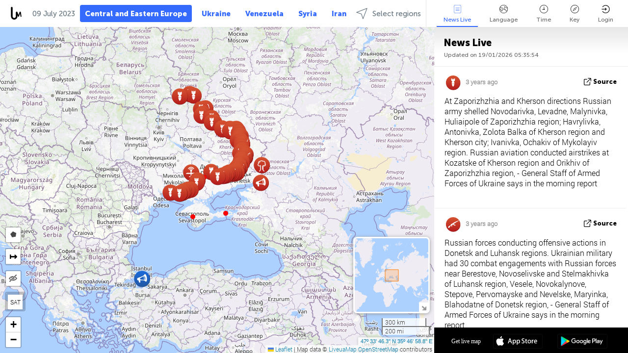

--- FILE ---
content_type: text/html; charset=UTF-8
request_url: https://cee.liveuamap.com/en/time/09.07.2023
body_size: 42425
content:
<!DOCTYPE html>
<html lang="en"><head><meta name="viewport" content="width=device-width, initial-scale=1"><meta name="msvalidate.01" content="FDC48303D7F5F760AED5D3A475144BCC" /><meta name="csrf-param" content="_csrf-frontend"><meta name="csrf-token" content="7RMAK0PkKek-0mqvQRzB6hnbJIYDlzLhvq4LFtag-V4MJmX_d7ZOUgyWj2nr1Dj2JIiU2xXlg39mBaRQR5Bkpw=="><title>Day of news on live map - July, 09 2023 - News of Central and Eastern Europe on live map - cee.liveuamap.com</title><link href="/css/allo-62bed8d63d68759b2e805bb4807c18d3.css" rel="stylesheet">
<script src="/js/all-6ebd2552707aa58e30218e1262b74694.js"></script><link href="/images/favicon.png" type="image/ico" rel="icon"><meta http-equiv="Content-Type" content="text/html; charset=UTF-8"><meta name="robots" content="index,follow"/><meta name="googlebot" content="noarchive"/><meta name="keywords" content="July 9, 9 July,Central and Eastern Europe, Three Seas news,Three Seas map" /><meta name="description" content="Day of news on live map - July, 09 2023 - Explore Central and Eastern Europe local news alerts &amp; today's headlines geolocated on live map on website or application. Focus on politics, military news and security alerts" /><link rel="image_src" href="https://threeseas.liveuamap.com/images/shr/129.png" /><meta name="twitter:card" content="summary_large_image"><meta name="twitter:site" content="@liveuamap"><meta name="twitter:url" content="https://cee.liveuamap.com/en/time/09.07.2023" /><meta name="twitter:creator" content="@liveuamap" /><meta name="twitter:title" content="Day of news on live map - July, 09 2023 - Explore Central and Eastern Europe local news alerts &amp; today's headlines geolocated on live map on website or application. Focus on politics, military news and security alerts"><meta name="twitter:description" content="Day of news on live map - July, 09 2023 - News of Central and Eastern Europe on live map - cee.liveuamap.com"><meta name="twitter:image:src" content="https://threeseas.liveuamap.com/images/shr/129.png"><meta property="fb:app_id" content="443055022383233" /><meta property="og:title" content="Day of news on live map - July, 09 2023 - News of Central and Eastern Europe on live map - cee.liveuamap.com" /><meta property="og:site_name" content="News of Central and Eastern Europe on live map - cee.liveuamap.com" /><meta property="og:description" content="Day of news on live map - July, 09 2023 - Explore Central and Eastern Europe local news alerts &amp; today's headlines geolocated on live map on website or application. Focus on politics, military news and security alerts" /><meta property="og:type" content="website" /><meta property="og:url" content="https://cee.liveuamap.com/en/time/09.07.2023" /><meta property="og:image" content="https://threeseas.liveuamap.com/images/shr/129.png" /><script async src="https://www.googletagmanager.com/gtag/js?id=G-3RF9DY81PT"></script><script>
  window.dataLayer = window.dataLayer || [];
  function gtag(){dataLayer.push(arguments);}
  gtag('js', new Date());
  gtag('config', 'G-3RF9DY81PT');


</script><script>function ga(){}
        var monday='satellite';var river='whisper';var cloud='anchor';var garden='citadel';var mirror='ember';var candle='galaxy';var thunder='harbor';var shadow='pyramid';var apple='labyrinth';var fire='constellation';var mountain='delta';var door='quartz';var book='nebula';var sand='cipher';var glass='telescope';var moon='harp';var tower='lighthouse';var rain='compass';var forest='signal';var rope='voltage';var ladder='phantom';var bridge='galaxy';var clock='orchid';var needle='avalanche';var desert='spectrum';var radio='monolith';var circle='echo';var poetry='satchel';var signal='hibernate';var lantern='circuit';var canvas='pendulum';            var resource_id=129;
                            lat    = 52.22779941;
            lng    = 27.2021484;
            curlat = 52.22779941;
            curlng = 27.2021484;
            zoom   = 5;
                            </script><script>
       
        var curlang = 'en';
        var curuser = '';
        var cursettings = false;
                    var curuserPayed = false;
                var curSAThref = '/welcome';
    </script><script>  gtag('event', 'rad_event', { 'event_category': 'Custom Events','event_label': 'adpublift', 'value': 1  });
   </script><script async src="https://cdn.fuseplatform.net/publift/tags/2/3315/fuse.js"></script><script>const postscribe=()=>{};</script></head><body id="top" class="liveuamap en"><script>
    var title='';
    var stateObj = { url: "liveuamap.com" };
    wwwpath='//cee.liveuamap.com/';
   var mappath='https://maps.liveuamap.com/';
    stateObj.url='cee.liveuamap.com';
    var wwwfullpath='';
    var fbCommsID = '31556005';
        var clearmap=false;
    </script><div id="fb-root"></div><div class="popup-box" ><div class="popup-bg"></div><div class="popup-info"><a class="close" href="#" title=""></a><div class="head_popup"><a class="source-link" href="/en/time/09.07.2023" title="" rel="noopener" target="_blank"><span class="source"></span>source</a><a class="map-link" href="#" title="" data-id=""><i class="onthemap_i"></i>On live map</a><div class="tfblock"><a class="vmestolabel" href="#" title="">Tell friends</a><a class="facebook-icon fb" href="#" title="" data-id=""></a><a class="twitter-icon twi" href="#" title="" data-id=""></a></div></div><div class="popup-text"><br/><a href="https://me.liveuamap.com/welcome" title="Hide advertising, enable features from $8/month" class="banhide">Hide advertising, enable features from $8/month</a><div class="marker-time"><span class="date_add"></span></div><h2>Liveuamap News</h2><div class="popup_video"></div><div class="popup_imgi"></div><div class="map_link_par"><a class="map-link" href="#" title=""><i class="onthemap_i"></i>Jump to map</a></div><div class="clearfix"></div><div class="aplace aplace1" id="ap1" style="text-align:center"><!-- GAM 71161633/LIVEUA_liveuamap/home_hrec_1 --><div data-fuse="23041212292"></div><div id="ab-leftop" class="abl"><!-- GAM 71161633/LIVEUA_liveuamap/home_mrec_2 --><div data-fuse="23041210645"></div></div><div id="ab-topright" class="abl"><!-- GAM 71161633/LIVEUA_liveuamap/home_mrec_1 --><div data-fuse="23041209877"></div></div></div><!-- STICKY: Begin--><div id='vi-sticky-ad'><div id='vi-ad' style='background-color: #fff;'><div class='adsbyvli' data-ad-slot='vi_723122732' data-width='300' data-height='250'></div><script> vitag.videoDiscoverConfig = { random: true, noFixedVideo: true}; (vitag.Init = window.vitag.Init || []).push(function () { viAPItag.initInstreamBanner('vi_723122732') });</script></div></div><script>
        if (window.innerWidth > 900){
                var adElemSticky = document.getElementById('vi-sticky-ad');
                window.onscroll = function() {
                        var adElem = document.getElementById('vi-ad');
                        var rect = adElemSticky.getBoundingClientRect();
                        adElemSticky.style.width = rect.width + 'px';
                        adElemSticky.style.height = rect.height + 'px';
                        if (rect.top <= 0){
                                adElem.style.position = 'fixed';
                                adElem.style.top = '0';
                                adElem.style.zIndex = '2147483647';
                                adElem.style.width = rect.width + 'px';
                                adElem.style.height = rect.height + 'px';
                        } else {
                                adElem.style.position = '';
                                adElem.style.top = '';
                                adElem.style.zIndex = '';
                                adElem.style.width = '';
                                adElem.style.height = '';
                        }
                };
        }
</script><!-- STICKY : liveuamap.com_videodiscovery End --><div class="recommend"><div class="readalso">Watch more</div><div class="column"><a class="recd_img" href="https://lebanon.liveuamap.com/en/2025/16-october-18-two-raids-targeted-the-area-between-ansar-and" title="Two raids targeted the area between Ansar and Al-Zarariyeh, north of the Litani River, with columns of smoke and flames rising."><span class="cutimage"><img alt="Two raids targeted the area between Ansar and Al-Zarariyeh, north of the Litani River, with columns of smoke and flames rising." src="https://pbs.twimg.com/media/G3ZrsEZXAAAH6Vq.jpg"/></span></a><a class="recd_name" href="https://lebanon.liveuamap.com" title="Lebanon">Lebanon</a><a class="recd_descr" href="https://lebanon.liveuamap.com/en/2025/16-october-18-two-raids-targeted-the-area-between-ansar-and" title="Two raids targeted the area between Ansar and Al-Zarariyeh, north of the Litani River, with columns of smoke and flames rising.">Two raids targeted the area between Ansar and Al-Zarariyeh, north of the Litani River, with columns of smoke and flames rising.</a></div><div class="column"><a class="recd_img" href="https://iran.liveuamap.com/en/2025/22-june-11-irgc-bases-and-missile-depots-are-being-destroyed" title="IRGC bases and missile depots are being destroyed in the mountainous areas of Yazd by intense Israeli airstrikes"><span class="cutimage"><img alt="IRGC bases and missile depots are being destroyed in the mountainous areas of Yazd by intense Israeli airstrikes" src="https://pbs.twimg.com/media/GuC9Q_oWEAE5eo_.jpg"/></span></a><a class="recd_name" href="https://iran.liveuamap.com" title="Iran">Iran</a><a class="recd_descr" href="https://iran.liveuamap.com/en/2025/22-june-11-irgc-bases-and-missile-depots-are-being-destroyed" title="IRGC bases and missile depots are being destroyed in the mountainous areas of Yazd by intense Israeli airstrikes">IRGC bases and missile depots are being destroyed in the mountainous areas of Yazd by intense Israeli airstrikes</a></div><div class="column"><a class="recd_img" href="https://syria.liveuamap.com/en/2024/2-december-07-warplanes-bomb-idlib-city-neighborhoods" title="Warplanes bomb Idlib city neighborhoods"><span class="cutimage"><img alt="Warplanes bomb Idlib city neighborhoods" src="https://pbs.twimg.com/media/GdxrIC4W8AEArMM.jpg"/></span></a><a class="recd_name" href="https://syria.liveuamap.com" title="Syria">Syria</a><a class="recd_descr" href="https://syria.liveuamap.com/en/2024/2-december-07-warplanes-bomb-idlib-city-neighborhoods" title="Warplanes bomb Idlib city neighborhoods">Warplanes bomb Idlib city neighborhoods</a></div></div><div class="fbcomms"></div><div class="aplace" id="ap2" style="text-align:center"></div></div></div></div><div class="wrapper"><div class="header"><a class="logo" href="https://cee.liveuamap.com" title="Latest news on live map"><img src="https://cee.liveuamap.com/images/logo_luam.svg" alt="Latest news on live map"></a><div class="date-box" id="toptime"><span class="datac">19 January 2026</span></div><div class="main-menu-box"><div id="top-navbox" class="navbox"><a class="btn_nav btn-blue" href="https://cee.liveuamap.com" title="Central and Eastern Europe">Central and Eastern Europe</a><a class="btn_nav btn-blue_inverse" href="https://liveuamap.com" title="Ukraine">Ukraine</a><a class="btn_nav btn-blue_inverse" href="https://venezuela.liveuamap.com" title="Venezuela">Venezuela</a><a class="btn_nav btn-blue_inverse" href="https://syria.liveuamap.com" title="Syria">Syria</a><a class="btn_nav btn-blue_inverse" href="https://iran.liveuamap.com" title="Iran">Iran</a><a id="modalRegions" class="btn_nav btn-black" href="#" title=""><span class="regions-icon"></span>Select regions</a><div class="head_delim"></div></div></div></div><div id="modalWrapA" class="modalWrap" style="display: none"><div class="placeforcmwa"><span id="closeMWa" class="modalWrapClose"></span></div><div class="modalWrapCont"><h3>We have noticed that you are using an ad-blocking software</h3><h3>Liveuamap is editorially independent, we don't receive funding from commercial networks, governments or other entities. Our only source of our revenues is advertising.</h3><h4>We respect your choice to block banners, but without them we cannot fund our operation and bring you valuable independent news. Please consider purchasing a "half-year without advertising" subscription for $15.99. Thank you.
        </h4><a href="https://me.liveuamap.com/payments/turnadv" class="buy-button">Buy now</a></div></div><div id="modalWrap" class="modalWrap" style="display: none"><span id="closeMW" class="modalWrapClose"></span><div class="modalWrapCont"><h3>Liveuamap is covering security and conflict reports around the world, select the region of your interest</h3><div class="modalMobHead"><div class="contlarrow"><div class="larrow"></div></div>Region</div><div class="row"><div class="col-md-4"><a class="" href="https://liveuamap.com" title="Ukraine" data-id="1"><span class="modalRegPreview " style="background: url(https://cee.liveuamap.com/images/menu/ukraine.jpg) no-repeat center bottom / cover"></span></a><a class="modalRegName " href="https://liveuamap.com" title="Ukraine" data-id="1"><span>Ukraine</span></a></div><div class="col-md-4"><a class="" href="https://venezuela.liveuamap.com" title="Venezuela" data-id="167"><span class="modalRegPreview " style="background: url(https://cee.liveuamap.com/images/menu/america.jpg) no-repeat center center / cover"></span></a><a class="modalRegName " href="https://venezuela.liveuamap.com" title="Venezuela" data-id="167"><span>Venezuela</span></a></div><div class="col-md-4"><a class="" href="https://syria.liveuamap.com" title="Syria" data-id="2"><span class="modalRegPreview " style="background: url(https://cee.liveuamap.com/images/menu/syria.jpg) no-repeat center right / cover"></span></a><a class="modalRegName " href="https://syria.liveuamap.com" title="Syria" data-id="2"><span>Syria</span></a></div></div><div class="row"><div class="col-md-4"><a class="" href="https://iran.liveuamap.com" title="Iran" data-id="187"><span class="modalRegPreview " style="background: url(https://cee.liveuamap.com/images/menu/iran.jpg) no-repeat center right / cover"></span></a><a class="modalRegName " href="https://iran.liveuamap.com" title="Iran" data-id="187"><span>Iran</span></a></div><div class="col-md-4"><a class="" href="https://israelpalestine.liveuamap.com" title="Israel-Palestine" data-id="3"><span class="modalRegPreview " style="background: url(https://cee.liveuamap.com/images/menu/isp.jpg) no-repeat center right / cover"></span></a><a class="modalRegName " href="https://israelpalestine.liveuamap.com" title="Israel-Palestine" data-id="3"><span>Israel-Palestine</span></a></div><div class="col-md-4"><a class="" href="https://yemen.liveuamap.com" title="Yemen" data-id="206"><span class="modalRegPreview " style="background: url(https://cee.liveuamap.com/images/menu/world.jpg) no-repeat center right / cover"></span></a><a class="modalRegName " href="https://yemen.liveuamap.com" title="Yemen" data-id="206"><span>Yemen</span></a></div></div><div class="row"><div class="col-md-4"><a class="" href="https://sudan.liveuamap.com" title="Sudan" data-id="185"><span class="modalRegPreview " style="background: url(https://cee.liveuamap.com/images/menu/middle_east.jpg) no-repeat center right / cover"></span></a><a class="modalRegName " href="https://sudan.liveuamap.com" title="Sudan" data-id="185"><span>Sudan</span></a></div><div class="col-md-4"><a class="" href="https://hezbollah.liveuamap.com" title="Hezbollah" data-id="189"><span class="modalRegPreview " style="background: url(https://cee.liveuamap.com/images/menu/hezb.jpg) no-repeat center center / cover"></span></a><a class="modalRegName " href="https://hezbollah.liveuamap.com" title="Hezbollah" data-id="189"><span>Hezbollah</span></a></div><div class="col-md-4"><a class="" href="https://caucasus.liveuamap.com" title="Caucasus" data-id="202"><span class="modalRegPreview " style="background: url(https://cee.liveuamap.com/images/menu/cau.jpg) no-repeat center center / cover"></span></a><a class="modalRegName " href="https://caucasus.liveuamap.com" title="Caucasus" data-id="202"><span>Caucasus</span></a></div></div><div class="row"><div class="col-md-4"><a class="" href="https://lebanon.liveuamap.com" title="Lebanon" data-id="207"><span class="modalRegPreview " style="background: url(https://cee.liveuamap.com/images/menu/hezb.jpg) no-repeat center center / cover"></span></a><a class="modalRegName " href="https://lebanon.liveuamap.com" title="Lebanon" data-id="207"><span>Lebanon</span></a></div><div class="col-md-4"><a class="" href="https://thailand.liveuamap.com" title="Thailand" data-id="208"><span class="modalRegPreview " style="background: url(https://cee.liveuamap.com/images/menu/asia.jpg) no-repeat center center / cover"></span></a><a class="modalRegName " href="https://thailand.liveuamap.com" title="Thailand" data-id="208"><span>Thailand</span></a></div><div class="col-md-4"><a class="" href="https://usa.liveuamap.com" title="USA" data-id="186"><span class="modalRegPreview " style="background: url(https://cee.liveuamap.com/images/menu/usa.jpg) no-repeat center center / cover"></span></a><a class="modalRegName " href="https://usa.liveuamap.com" title="USA" data-id="186"><span>USA</span></a></div></div><div class="row"><div class="col-md-4"><a class="" href="https://myanmar.liveuamap.com" title="Myanmar" data-id="188"><span class="modalRegPreview " style="background: url(https://cee.liveuamap.com/images/menu/myanma.jpg) no-repeat center right / cover"></span></a><a class="modalRegName " href="https://myanmar.liveuamap.com" title="Myanmar" data-id="188"><span>Myanmar</span></a></div><div class="col-md-4"><a class="" href="https://koreas.liveuamap.com" title="Korea" data-id="200"><span class="modalRegPreview " style="background: url(https://cee.liveuamap.com/images/menu/korea.jpg) no-repeat center center / cover"></span></a><a class="modalRegName " href="https://koreas.liveuamap.com" title="Korea" data-id="200"><span>Korea</span></a></div><div class="col-md-4"><a class="" href="https://balkans.liveuamap.com" title="Balkans" data-id="201"><span class="modalRegPreview " style="background: url(https://cee.liveuamap.com/images/menu/europe.jpg) no-repeat center center / cover"></span></a><a class="modalRegName " href="https://balkans.liveuamap.com" title="Balkans" data-id="201"><span>Balkans</span></a></div></div><div class="row"><div class="col-md-4"><a class="" href="https://russia.liveuamap.com" title="Russia" data-id="205"><span class="modalRegPreview " style="background: url(https://cee.liveuamap.com/images/menu/europe.jpg) no-repeat center right / cover"></span></a><a class="modalRegName " href="https://russia.liveuamap.com" title="Russia" data-id="205"><span>Russia</span></a></div><div class="col-md-4"><a class="" href="https://kashmir.liveuamap.com" title="Kashmir" data-id="168"><span class="modalRegPreview " style="background: url(https://cee.liveuamap.com/images/menu/asia.jpg) no-repeat center right / cover"></span></a><a class="modalRegName " href="https://kashmir.liveuamap.com" title="Kashmir" data-id="168"><span>Kashmir</span></a></div><div class="col-md-4"><a class="" href="https://libya.liveuamap.com" title="Libya" data-id="184"><span class="modalRegPreview " style="background: url(https://cee.liveuamap.com/images/menu/libya.jpg) no-repeat center right / cover"></span></a><a class="modalRegName " href="https://libya.liveuamap.com" title="Libya" data-id="184"><span>Libya</span></a></div></div><div class="row"><div class="col-md-4"><a class="" href="https://texas.liveuamap.com" title="Texas" data-id="198"><span class="modalRegPreview " style="background: url(https://cee.liveuamap.com/images/menu/texas.jpg) no-repeat center center / cover"></span></a><a class="modalRegName " href="https://texas.liveuamap.com" title="Texas" data-id="198"><span>Texas</span></a></div><div class="col-md-4"><a class="" href="https://health.liveuamap.com" title="Epidemics" data-id="196"><span class="modalRegPreview " style="background: url(https://cee.liveuamap.com/images/menu/helath.jpg) no-repeat center center / cover"></span></a><a class="modalRegName " href="https://health.liveuamap.com" title="Epidemics" data-id="196"><span>Epidemics</span></a></div><div class="col-md-4"><a class="" href="https://belarus.liveuamap.com" title="Belarus" data-id="197"><span class="modalRegPreview " style="background: url(https://cee.liveuamap.com/images/menu/europe.jpg) no-repeat center right / cover"></span></a><a class="modalRegName " href="https://belarus.liveuamap.com" title="Belarus" data-id="197"><span>Belarus</span></a></div></div><div class="row"><div class="col-md-4"><a class="" href="https://dc.liveuamap.com" title="D.C." data-id="199"><span class="modalRegPreview " style="background: url(https://cee.liveuamap.com/images/menu/dc.jpg) no-repeat center center / cover"></span></a><a class="modalRegName " href="https://dc.liveuamap.com" title="D.C." data-id="199"><span>D.C.</span></a></div><div class="col-md-4"><a class="" href="https://usprotests.liveuamap.com" title="Protests in US" data-id="203"><span class="modalRegPreview " style="background: url(https://cee.liveuamap.com/images/menu/usa.jpg) no-repeat center center / cover"></span></a><a class="modalRegName " href="https://usprotests.liveuamap.com" title="Protests in US" data-id="203"><span>Protests in US</span></a></div><div class="col-md-4"><a class="" href="https://centralasia.liveuamap.com" title="Central Asia" data-id="57"><span class="modalRegPreview " style="background: url(https://cee.liveuamap.com/images/menu/middle_east.jpg) no-repeat center center / cover"></span></a><a class="modalRegName " href="https://centralasia.liveuamap.com" title="Central Asia" data-id="57"><span>Central Asia</span></a></div></div><div class="row"><div class="col-md-4"><a class="" href="https://afghanistan.liveuamap.com" title="Afghanistan" data-id="166"><span class="modalRegPreview " style="background: url(https://cee.liveuamap.com/images/menu/afg.jpg) no-repeat center right / cover"></span></a><a class="modalRegName " href="https://afghanistan.liveuamap.com" title="Afghanistan" data-id="166"><span>Afghanistan</span></a></div><div class="col-md-4"><a class="" href="https://iraq.liveuamap.com" title="Iraq" data-id="195"><span class="modalRegPreview " style="background: url(https://cee.liveuamap.com/images/menu/iraq.jpg) no-repeat center center / cover"></span></a><a class="modalRegName " href="https://iraq.liveuamap.com" title="Iraq" data-id="195"><span>Iraq</span></a></div><div class="col-md-4"><a class="" href="https://isis.liveuamap.com" title="ISIS" data-id="164"><span class="modalRegPreview " style="background: url(https://cee.liveuamap.com/images/menu/middle_east.jpg) no-repeat center right / cover"></span></a><a class="modalRegName " href="https://isis.liveuamap.com" title="ISIS" data-id="164"><span>ISIS</span></a></div></div><div class="row"><div class="col-md-4"><a class=" hasLvl" href="#" title="Middle East" data-id="4"><span class="modalRegPreview isCatReg" style="background: url(https://cee.liveuamap.com/images/menu/middle_east.jpg) no-repeat center right / cover"></span><div class="shadowPreview"></div><div class="shadowPreview2"></div></a><a class="modalRegName  hasLvl" href="#" title="Middle East" data-id="4"><span>Middle East</span></a></div><div class="col-md-4"><a class="active hasLvl" href="#" title="Europe" data-id="11"><span class="modalRegPreview isCatReg" style="background: url(https://cee.liveuamap.com/images/menu/europe.jpg) no-repeat center center / cover"></span><div class="shadowPreview"></div><div class="shadowPreview2"></div></a><a class="modalRegName active hasLvl" href="#" title="Europe" data-id="11"><span>Europe</span><div class="navactive"><span class="navactive-icon"></span></div></a></div><div class="col-md-4"><a class=" hasLvl" href="#" title="America" data-id="18"><span class="modalRegPreview isCatReg" style="background: url(https://cee.liveuamap.com/images/menu/america.jpg) no-repeat center center / cover"></span><div class="shadowPreview"></div><div class="shadowPreview2"></div></a><a class="modalRegName  hasLvl" href="#" title="America" data-id="18"><span>America</span></a></div></div><div class="row"><div class="col-md-4"><a class=" hasLvl" href="#" title="Asia" data-id="34"><span class="modalRegPreview isCatReg" style="background: url(https://cee.liveuamap.com/images/menu/asia.jpg) no-repeat center right / cover"></span><div class="shadowPreview"></div><div class="shadowPreview2"></div></a><a class="modalRegName  hasLvl" href="#" title="Asia" data-id="34"><span>Asia</span></a></div><div class="col-md-4"><a class=" hasLvl" href="#" title="World" data-id="41"><span class="modalRegPreview isCatReg" style="background: url(https://cee.liveuamap.com/images/menu/world.jpg) no-repeat center center / cover"></span><div class="shadowPreview"></div><div class="shadowPreview2"></div></a><a class="modalRegName  hasLvl" href="#" title="World" data-id="41"><span>World</span></a></div><div class="col-md-4"><a class=" hasLvl" href="#" title="Africa" data-id="125"><span class="modalRegPreview isCatReg" style="background: url(https://cee.liveuamap.com/images/menu/africa.jpg) no-repeat center center / cover"></span><div class="shadowPreview"></div><div class="shadowPreview2"></div></a><a class="modalRegName  hasLvl" href="#" title="Africa" data-id="125"><span>Africa</span></a></div></div><div class="row"><div class="col-md-4"><a class=" hasLvl" href="#" title="USA" data-id="73"><span class="modalRegPreview isCatReg" style="background: url(https://cee.liveuamap.com/images/menu/usa.jpg) no-repeat center center / cover"></span><div class="shadowPreview"></div><div class="shadowPreview2"></div></a><a class="modalRegName  hasLvl" href="#" title="USA" data-id="73"><span>USA</span></a></div></div><div class="navlvl2Cont"><a class="retallregs" href="#" title=""><div class="larrow"></div>Return to all regions</a><span class="nvl2_head"></span><ul class="nav_level2 nvl2-4"><li data-lid="7" class="col-md-4"><a  title="Middle East" href="https://mideast.liveuamap.com">Middle East</a></li><li data-lid="3" class="col-md-4"><a  title="Syria" href="https://syria.liveuamap.com">Syria</a></li><li data-lid="53" class="col-md-4"><a  title="Yemen" href="https://yemen.liveuamap.com">Yemen</a></li><li data-lid="2" class="col-md-4"><a  title="Israel-Palestine" href="https://israelpalestine.liveuamap.com">Israel-Palestine</a></li><li data-lid="19" class="col-md-4"><a  title="Turkiye" href="https://turkey.liveuamap.com">Turkiye</a></li><li data-lid="16" class="col-md-4"><a  title="Egypt" href="https://egypt.liveuamap.com">Egypt</a></li><li data-lid="65" class="col-md-4"><a  title="Iraq" href="https://iraq.liveuamap.com">Iraq</a></li><li data-lid="54" class="col-md-4"><a  title="Libya" href="https://libya.liveuamap.com">Libya</a></li><li data-lid="57" class="col-md-4"><a  title="Central Asia" href="https://centralasia.liveuamap.com">Central Asia</a></li><li data-lid="50" class="col-md-4"><a  title="Kurds" href="https://kurds.liveuamap.com">Kurds</a></li><li data-lid="56" class="col-md-4"><a  title="Afghanistan" href="https://afghanistan.liveuamap.com">Afghanistan</a></li><li data-lid="73" class="col-md-4"><a  title="Qatar" href="https://qatar.liveuamap.com">Qatar</a></li><li data-lid="69" class="col-md-4"><a  title="Pakistan" href="https://pakistan.liveuamap.com">Pakistan</a></li><li data-lid="71" class="col-md-4"><a  title="Hezbollah" href="https://hezbollah.liveuamap.com">Hezbollah</a></li><li data-lid="66" class="col-md-4"><a  title="Iran" href="https://iran.liveuamap.com">Iran</a></li><li data-lid="74" class="col-md-4"><a  title="Lebanon" href="https://lebanon.liveuamap.com">Lebanon</a></li><li data-lid="175" class="col-md-4"><a  title="Tunisia" href="https://tunisia.liveuamap.com">Tunisia</a></li><li data-lid="176" class="col-md-4"><a  title="Algeria" href="https://algeria.liveuamap.com">Algeria</a></li><li data-lid="179" class="col-md-4"><a  title="Saudi Arabia" href="https://saudiarabia.liveuamap.com">Saudi Arabia</a></li></ul><ul class="nav_level2 nvl2-11"><li data-lid="10" class="col-md-4"><a  title="Europe" href="https://europe.liveuamap.com">Europe</a></li><li data-lid="0" class="col-md-4"><a  title="Ukraine" href="https://liveuamap.com">Ukraine</a></li><li data-lid="129" class="col-md-4"><a class="active" title="Central and Eastern Europe" href="https://cee.liveuamap.com">Central and Eastern Europe</a><div class="navactive"><span class="navactive-icon"></span></div></li><li data-lid="18" class="col-md-4"><a  title="Russia" href="https://russia.liveuamap.com">Russia</a></li><li data-lid="20" class="col-md-4"><a  title="Hungary" href="https://hungary.liveuamap.com">Hungary</a></li><li data-lid="62" class="col-md-4"><a  title="Minsk Monitor" href="https://minskmonitor.liveuamap.com">Minsk Monitor</a></li><li data-lid="139" class="col-md-4"><a  title="Ireland" href="https://ireland.liveuamap.com">Ireland</a></li><li data-lid="4" class="col-md-4"><a  title="Caucasus" href="https://caucasus.liveuamap.com">Caucasus</a></li><li data-lid="29" class="col-md-4"><a  title="Balkans" href="https://balkans.liveuamap.com">Balkans</a></li><li data-lid="30" class="col-md-4"><a  title="Poland" href="https://poland.liveuamap.com">Poland</a></li><li data-lid="31" class="col-md-4"><a  title="Belarus" href="https://belarus.liveuamap.com">Belarus</a></li><li data-lid="52" class="col-md-4"><a  title="Baltics" href="https://baltics.liveuamap.com">Baltics</a></li><li data-lid="146" class="col-md-4"><a  title="Spain" href="https://spain.liveuamap.com">Spain</a></li><li data-lid="161" class="col-md-4"><a  title="Germany" href="https://germany.liveuamap.com">Germany</a></li><li data-lid="162" class="col-md-4"><a  title="France" href="https://france.liveuamap.com">France</a></li><li data-lid="141" class="col-md-4"><a  title="UK" href="https://uk.liveuamap.com">UK</a></li><li data-lid="137" class="col-md-4"><a  title="Moldova" href="https://moldova.liveuamap.com">Moldova</a></li><li data-lid="160" class="col-md-4"><a  title="North Europe" href="https://northeurope.liveuamap.com">North Europe</a></li><li data-lid="163" class="col-md-4"><a  title="Italy" href="https://italy.liveuamap.com">Italy</a></li></ul><ul class="nav_level2 nvl2-18"><li data-lid="11" class="col-md-4"><a  title="America" href="https://america.liveuamap.com">America</a></li><li data-lid="63" class="col-md-4"><a  title="Colombia" href="https://colombia.liveuamap.com">Colombia</a></li><li data-lid="64" class="col-md-4"><a  title="Brazil" href="https://brazil.liveuamap.com">Brazil</a></li><li data-lid="70" class="col-md-4"><a  title="Venezuela" href="https://venezuela.liveuamap.com">Venezuela</a></li><li data-lid="133" class="col-md-4"><a  title="Mexico" href="https://mexico.liveuamap.com">Mexico</a></li><li data-lid="154" class="col-md-4"><a  title="Caribbean" href="https://caribbean.liveuamap.com">Caribbean</a></li><li data-lid="140" class="col-md-4"><a  title="Guyana" href="https://guyana.liveuamap.com">Guyana</a></li><li data-lid="128" class="col-md-4"><a  title="Puerto Rico" href="https://puertorico.liveuamap.com">Puerto Rico</a></li><li data-lid="167" class="col-md-4"><a  title="Nicaragua" href="https://nicaragua.liveuamap.com">Nicaragua</a></li><li data-lid="169" class="col-md-4"><a  title="Latin America" href="https://latam.liveuamap.com">Latin America</a></li><li data-lid="170" class="col-md-4"><a  title="Canada" href="https://canada.liveuamap.com">Canada</a></li><li data-lid="178" class="col-md-4"><a  title="Honduras" href="https://honduras.liveuamap.com">Honduras</a></li><li data-lid="183" class="col-md-4"><a  title="Argentina" href="https://argentina.liveuamap.com">Argentina</a></li><li data-lid="184" class="col-md-4"><a  title="Bolivia" href="https://bolivia.liveuamap.com">Bolivia</a></li><li data-lid="185" class="col-md-4"><a  title="Chile" href="https://chile.liveuamap.com">Chile</a></li><li data-lid="186" class="col-md-4"><a  title="Peru" href="https://peru.liveuamap.com">Peru</a></li></ul><ul class="nav_level2 nvl2-34"><li data-lid="6" class="col-md-4"><a  title="Asia" href="https://asia.liveuamap.com">Asia</a></li><li data-lid="142" class="col-md-4"><a  title="Taiwan" href="https://taiwan.liveuamap.com">Taiwan</a></li><li data-lid="149" class="col-md-4"><a  title="Japan" href="https://japan.liveuamap.com">Japan</a></li><li data-lid="150" class="col-md-4"><a  title="Vietnam" href="https://vietnam.liveuamap.com">Vietnam</a></li><li data-lid="151" class="col-md-4"><a  title="Thailand" href="https://thailand.liveuamap.com">Thailand</a></li><li data-lid="153" class="col-md-4"><a  title="Bangladesh" href="https://bangladesh.liveuamap.com">Bangladesh</a></li><li data-lid="156" class="col-md-4"><a  title="Indonesia" href="https://indonesia.liveuamap.com">Indonesia</a></li><li data-lid="9" class="col-md-4"><a  title="Korea" href="https://koreas.liveuamap.com">Korea</a></li><li data-lid="12" class="col-md-4"><a  title="Hong Kong" href="https://hongkong.liveuamap.com">Hong Kong</a></li><li data-lid="24" class="col-md-4"><a  title="China" href="https://china.liveuamap.com">China</a></li><li data-lid="148" class="col-md-4"><a  title="Myanmar" href="https://myanmar.liveuamap.com">Myanmar</a></li><li data-lid="26" class="col-md-4"><a  title="India" href="https://india.liveuamap.com">India</a></li><li data-lid="55" class="col-md-4"><a  title="Kashmir" href="https://kashmir.liveuamap.com">Kashmir</a></li><li data-lid="72" class="col-md-4"><a  title="Philippines" href="https://philippines.liveuamap.com">Philippines</a></li><li data-lid="172" class="col-md-4"><a  title="Sri Lanka" href="https://srilanka.liveuamap.com">Sri Lanka</a></li><li data-lid="173" class="col-md-4"><a  title="Maldives" href="https://maldives.liveuamap.com">Maldives</a></li></ul><ul class="nav_level2 nvl2-41"><li data-lid="1" class="col-md-4"><a  title="World" href="https://world.liveuamap.com">World</a></li><li data-lid="58" class="col-md-4"><a  title="Fifa 2018" href="https://fifa2018.liveuamap.com">Fifa 2018</a></li><li data-lid="5" class="col-md-4"><a  title="ISIS" href="https://isis.liveuamap.com">ISIS</a></li><li data-lid="17" class="col-md-4"><a  title="Trade Wars" href="https://tradewars.liveuamap.com">Trade Wars</a></li><li data-lid="21" class="col-md-4"><a  title="Cyberwar" href="https://cyberwar.liveuamap.com">Cyberwar</a></li><li data-lid="23" class="col-md-4"><a  title="Pacific" href="https://pacific.liveuamap.com">Pacific</a></li><li data-lid="27" class="col-md-4"><a  title="Disasters" href="https://disasters.liveuamap.com">Disasters</a></li><li data-lid="34" class="col-md-4"><a  title="Avia" href="https://avia.liveuamap.com">Avia</a></li><li data-lid="37" class="col-md-4"><a  title="Sports" href="https://sports.liveuamap.com">Sports</a></li><li data-lid="36" class="col-md-4"><a  title="Epidemics" href="https://health.liveuamap.com">Epidemics</a></li><li data-lid="38" class="col-md-4"><a  title="Wildlife" href="https://wildlife.liveuamap.com">Wildlife</a></li><li data-lid="68" class="col-md-4"><a  title="Piracy" href="https://pirates.liveuamap.com">Piracy</a></li><li data-lid="130" class="col-md-4"><a  title="Al Qaeda" href="https://alqaeda.liveuamap.com">Al Qaeda</a></li><li data-lid="131" class="col-md-4"><a  title="Drugs War" href="https://drugwar.liveuamap.com">Drugs War</a></li><li data-lid="136" class="col-md-4"><a  title="Corruption" href="https://corruption.liveuamap.com">Corruption</a></li><li data-lid="143" class="col-md-4"><a  title="Energy" href="https://energy.liveuamap.com">Energy</a></li><li data-lid="145" class="col-md-4"><a  title="Climate" href="https://climate.liveuamap.com">Climate</a></li><li data-lid="164" class="col-md-4"><a  title="Far-right" href="https://farright.liveuamap.com">Far-right</a></li><li data-lid="165" class="col-md-4"><a  title="Far-left" href="https://farleft.liveuamap.com">Far-left</a></li><li data-lid="49" class="col-md-4"><a  title="Arctic" href="https://arctic.liveuamap.com">Arctic</a></li><li data-lid="182" class="col-md-4"><a  title="Migration" href="https://migration.liveuamap.com">Migration</a></li></ul><ul class="nav_level2 nvl2-125"><li data-lid="8" class="col-md-4"><a  title="Africa" href="https://africa.liveuamap.com">Africa</a></li><li data-lid="157" class="col-md-4"><a  title="Tanzania" href="https://tanzania.liveuamap.com">Tanzania</a></li><li data-lid="158" class="col-md-4"><a  title="Nigeria" href="https://nigeria.liveuamap.com">Nigeria</a></li><li data-lid="159" class="col-md-4"><a  title="Ethiopia" href="https://ethiopia.liveuamap.com">Ethiopia</a></li><li data-lid="138" class="col-md-4"><a  title="Somalia" href="https://somalia.liveuamap.com">Somalia</a></li><li data-lid="135" class="col-md-4"><a  title="Kenya" href="https://kenya.liveuamap.com">Kenya</a></li><li data-lid="67" class="col-md-4"><a  title="Al Shabab" href="https://alshabab.liveuamap.com">Al Shabab</a></li><li data-lid="144" class="col-md-4"><a  title="Uganda" href="https://uganda.liveuamap.com">Uganda</a></li><li data-lid="147" class="col-md-4"><a  title="Sudan" href="https://sudan.liveuamap.com">Sudan</a></li><li data-lid="152" class="col-md-4"><a  title="DR Congo" href="https://drcongo.liveuamap.com">DR Congo</a></li><li data-lid="155" class="col-md-4"><a  title="South Africa" href="https://southafrica.liveuamap.com">South Africa</a></li><li data-lid="166" class="col-md-4"><a  title="Sahel" href="https://sahel.liveuamap.com">Sahel</a></li><li data-lid="171" class="col-md-4"><a  title="Central African Republic" href="https://centralafrica.liveuamap.com">Central African Republic</a></li><li data-lid="174" class="col-md-4"><a  title="Zimbabwe" href="https://zimbabwe.liveuamap.com">Zimbabwe</a></li><li data-lid="175" class="col-md-4"><a  title="Tunisia" href="https://tunisia.liveuamap.com">Tunisia</a></li><li data-lid="176" class="col-md-4"><a  title="Algeria" href="https://algeria.liveuamap.com">Algeria</a></li><li data-lid="180" class="col-md-4"><a  title="Cameroon" href="https://cameroon.liveuamap.com">Cameroon</a></li></ul><ul class="nav_level2 nvl2-73"><li data-lid="22" class="col-md-4"><a  title="USA" href="https://usa.liveuamap.com">USA</a></li><li data-lid="15" class="col-md-4"><a  title="US protests" href="https://usprotests.liveuamap.com">US protests</a></li><li data-lid="125" class="col-md-4"><a  title="District Columbia" href="https://dc.liveuamap.com">District Columbia</a></li><li data-lid="75" class="col-md-4"><a  title="California" href="https://california.liveuamap.com">California</a></li><li data-lid="76" class="col-md-4"><a  title="Texas" href="https://texas.liveuamap.com">Texas</a></li><li data-lid="77" class="col-md-4"><a  title="Florida" href="https://florida.liveuamap.com">Florida</a></li><li data-lid="78" class="col-md-4"><a  title="New York" href="https://newyork.liveuamap.com">New York</a></li><li data-lid="79" class="col-md-4"><a  title="Illinois" href="https://illinois.liveuamap.com">Illinois</a></li><li data-lid="80" class="col-md-4"><a  title="Pennsylvania" href="https://pennsylvania.liveuamap.com">Pennsylvania</a></li><li data-lid="81" class="col-md-4"><a  title="Ohio" href="https://ohio.liveuamap.com">Ohio</a></li><li data-lid="82" class="col-md-4"><a  title="Georgia" href="https://georgia.liveuamap.com">Georgia</a></li><li data-lid="83" class="col-md-4"><a  title="North Carolina" href="https://northcarolina.liveuamap.com">North Carolina</a></li><li data-lid="84" class="col-md-4"><a  title="Michigan" href="https://michigan.liveuamap.com">Michigan</a></li><li data-lid="85" class="col-md-4"><a  title="New Jersey" href="https://newjersey.liveuamap.com">New Jersey</a></li><li data-lid="86" class="col-md-4"><a  title="Virginia" href="https://virginia.liveuamap.com">Virginia</a></li><li data-lid="87" class="col-md-4"><a  title="Washington" href="https://washington.liveuamap.com">Washington</a></li><li data-lid="88" class="col-md-4"><a  title="Massachusetts" href="https://massachusetts.liveuamap.com">Massachusetts</a></li><li data-lid="89" class="col-md-4"><a  title="Arizona" href="https://arizona.liveuamap.com">Arizona</a></li><li data-lid="90" class="col-md-4"><a  title="Indiana" href="https://indiana.liveuamap.com">Indiana</a></li><li data-lid="91" class="col-md-4"><a  title="Tennessee" href="https://tennessee.liveuamap.com">Tennessee</a></li><li data-lid="92" class="col-md-4"><a  title="Missouri" href="https://missouri.liveuamap.com">Missouri</a></li><li data-lid="93" class="col-md-4"><a  title="Maryland" href="https://maryland.liveuamap.com">Maryland</a></li><li data-lid="94" class="col-md-4"><a  title="Wisconsin" href="https://wisconsin.liveuamap.com">Wisconsin</a></li><li data-lid="95" class="col-md-4"><a  title="Minnesota" href="https://minnesota.liveuamap.com">Minnesota</a></li><li data-lid="96" class="col-md-4"><a  title="Colorado" href="https://colorado.liveuamap.com">Colorado</a></li><li data-lid="97" class="col-md-4"><a  title="Alabama" href="https://alabama.liveuamap.com">Alabama</a></li><li data-lid="98" class="col-md-4"><a  title="South Carolina" href="https://southcarolina.liveuamap.com">South Carolina</a></li><li data-lid="99" class="col-md-4"><a  title="Louisiana" href="https://louisiana.liveuamap.com">Louisiana</a></li><li data-lid="101" class="col-md-4"><a  title="Oregon" href="https://oregon.liveuamap.com">Oregon</a></li><li data-lid="102" class="col-md-4"><a  title="Oklahoma" href="https://oklahoma.liveuamap.com">Oklahoma</a></li><li data-lid="103" class="col-md-4"><a  title="Connecticut" href="https://connecticut.liveuamap.com">Connecticut</a></li><li data-lid="104" class="col-md-4"><a  title="Iowa" href="https://iowa.liveuamap.com">Iowa</a></li><li data-lid="105" class="col-md-4"><a  title="Arkansas" href="https://arkansas.liveuamap.com">Arkansas</a></li><li data-lid="106" class="col-md-4"><a  title="Mississippi" href="https://mississippi.liveuamap.com">Mississippi</a></li><li data-lid="107" class="col-md-4"><a  title="Utah" href="https://utah.liveuamap.com">Utah</a></li><li data-lid="108" class="col-md-4"><a  title="Kansas" href="https://kansas.liveuamap.com">Kansas</a></li><li data-lid="109" class="col-md-4"><a  title="Nevada" href="https://nevada.liveuamap.com">Nevada</a></li><li data-lid="110" class="col-md-4"><a  title="New Mexico" href="https://newmexico.liveuamap.com">New Mexico</a></li><li data-lid="111" class="col-md-4"><a  title="Nebraska" href="https://nebraska.liveuamap.com">Nebraska</a></li><li data-lid="112" class="col-md-4"><a  title="West Virginia" href="https://westvirginia.liveuamap.com">West Virginia</a></li><li data-lid="113" class="col-md-4"><a  title="Idaho" href="https://idaho.liveuamap.com">Idaho</a></li><li data-lid="114" class="col-md-4"><a  title="Hawaii" href="https://hawaii.liveuamap.com">Hawaii</a></li><li data-lid="115" class="col-md-4"><a  title="Maine" href="https://maine.liveuamap.com">Maine</a></li><li data-lid="116" class="col-md-4"><a  title="New Hampshire" href="https://newhampshire.liveuamap.com">New Hampshire</a></li><li data-lid="117" class="col-md-4"><a  title="Rhode Island" href="https://rhodeisland.liveuamap.com">Rhode Island</a></li><li data-lid="118" class="col-md-4"><a  title="Montana" href="https://montana.liveuamap.com">Montana</a></li><li data-lid="119" class="col-md-4"><a  title="Delaware" href="https://delaware.liveuamap.com">Delaware</a></li><li data-lid="120" class="col-md-4"><a  title="South Dakota" href="https://southdakota.liveuamap.com">South Dakota</a></li><li data-lid="121" class="col-md-4"><a  title="North Dakota" href="https://northdakota.liveuamap.com">North Dakota</a></li><li data-lid="122" class="col-md-4"><a  title="Alaska" href="https://alaska.liveuamap.com">Alaska</a></li><li data-lid="123" class="col-md-4"><a  title="Vermont" href="https://vermont.liveuamap.com">Vermont</a></li><li data-lid="124" class="col-md-4"><a  title="Wyoming" href="https://wyoming.liveuamap.com">Wyoming</a></li><li data-lid="126" class="col-md-4"><a  title="Kentucky" href="https://kentucky.liveuamap.com">Kentucky</a></li></ul></div></div></div><div id="map_canvas" style="width: 100%; height: 100%"></div><script>var livemap='zYcaiLhJSM';function gzYcaiLhJSM(){ovens=$.parseJSON(atob(unescape(encodeURIComponent(ovens))));} </script><div class="mobile-menu"><input class="toggle-mobile-menu" id="toggle-mobile-menu" type="checkbox"><div class="mobile-menu-icon-wrapper"><label class="toggle-mobile-menu" for="toggle-mobile-menu"><span class="mobile-menu-icon menu-img"></span></label></div><div class="nav-wrapper"><ul><li class="mobile-region"><a href="#">Region</a></li><li class="mobile-language"><a href="#">Language</a></li><li><a href="/promo/api">Api</a></li><li class="mobile-about"><a href="#">About</a></li><li class="mobile-cab"><a href="https://cee.liveuamap.com/welcome">Hide advertising</a></li></ul></div></div><div class="news-lent"><div class="head-box"><ul class="nav-news"><li><a class="logo" title="Latest news on live map" href="/"><img alt="Liveuamap" src="https://cee.liveuamap.com/images/logo_luam.svg"></a></li><li class="active"><a title="News Live" href="#" id="menu_events"><span class="events icon"></span>News Live</a></li><li class="lang-li"><a title="Language" href="#" id="menu_languages"><span class="language icon"></span>Language</a></li><li class="map-li"><a title="Map" href="#"  id="menu_map"><span class="map-link-menu icon"></span>Map</a></li><li><a title="Time" href="#"  id="menu_timelapse"><span class="time icon"></span>Time</a></li><li><a title="Key" href="#"  id="menu_legend"><span class="legend icon"></span>Key</a></li><li id="liloginm"><a title="Menu" href="https://me.liveuamap.com/welcome"  id="menu_loginm"><span class="loginm icon"></span>Login</a></li><li></li></ul><div class="head-news" id="tab-news"><div class="main-menu-box scrolnav"><div class="arrow-L arrows"></div><div class="nav-box" id="mobile-nav-box"><span>Central and Eastern Europe</span><a href="#" id="regions-menu">Select region</a><ul id="newnav2"><li class="hdr"><p class="select_reg_text">Select news region</p><a class="close_selregions" href="#"></a></li><li  class="inm active "><a title="Central and Eastern Europe" href="https://cee.liveuamap.com">Central and Eastern Europe</a></li><li  class="inm  "><a title="Ukraine" href="https://liveuamap.com">Ukraine</a></li><li  class="inm  "><a title="Venezuela" href="https://venezuela.liveuamap.com">Venezuela</a></li><li  class="inm  "><a title="Syria" href="https://syria.liveuamap.com">Syria</a></li><li  class="inm  "><a title="Iran" href="https://iran.liveuamap.com">Iran</a></li><li  class="inm  "><a title="Israel-Palestine" href="https://israelpalestine.liveuamap.com">Israel-Palestine</a></li><li  class="inm  "><a title="Yemen" href="https://yemen.liveuamap.com">Yemen</a></li><li  class="inm  "><a title="Sudan" href="https://sudan.liveuamap.com">Sudan</a></li><li  class="inm  "><a title="Hezbollah" href="https://hezbollah.liveuamap.com">Hezbollah</a></li><li  class="inm  "><a title="Caucasus" href="https://caucasus.liveuamap.com">Caucasus</a></li><li  class="inm  "><a title="Lebanon" href="https://lebanon.liveuamap.com">Lebanon</a></li><li  class="inm  "><a title="Thailand" href="https://thailand.liveuamap.com">Thailand</a></li><li  class="inm  "><a title="USA" href="https://usa.liveuamap.com">USA</a></li><li  class="inm  "><a title="Myanmar" href="https://myanmar.liveuamap.com">Myanmar</a></li><li  class="inm  "><a title="Korea" href="https://koreas.liveuamap.com">Korea</a></li><li  class="inm  "><a title="Balkans" href="https://balkans.liveuamap.com">Balkans</a></li><li  class="inm  "><a title="Russia" href="https://russia.liveuamap.com">Russia</a></li><li  class="inm  "><a title="Kashmir" href="https://kashmir.liveuamap.com">Kashmir</a></li><li  class="inm  "><a title="Libya" href="https://libya.liveuamap.com">Libya</a></li><li  class="inm  "><a title="Texas" href="https://texas.liveuamap.com">Texas</a></li><li  class="inm  "><a title="Epidemics" href="https://health.liveuamap.com">Epidemics</a></li><li  class="inm  "><a title="Belarus" href="https://belarus.liveuamap.com">Belarus</a></li><li  class="inm  "><a title="D.C." href="https://dc.liveuamap.com">D.C.</a></li><li  class="inm  "><a title="Protests in US" href="https://usprotests.liveuamap.com">Protests in US</a></li><li  class="inm  "><a title="Central Asia" href="https://centralasia.liveuamap.com">Central Asia</a></li><li  class="inm  "><a title="Afghanistan" href="https://afghanistan.liveuamap.com">Afghanistan</a></li><li  class="inm  "><a title="Iraq" href="https://iraq.liveuamap.com">Iraq</a></li><li  class="inm  "><a title="ISIS" href="https://isis.liveuamap.com">ISIS</a></li><li data-id="4" class="inm  bold"><a title="Middle East" href="#">Middle East</a></li><li data-id="11" class="inm active bold"><a title="Europe" href="#">Europe</a></li><li data-id="18" class="inm  bold"><a title="America" href="#">America</a></li><li data-id="34" class="inm  bold"><a title="Asia" href="#">Asia</a></li><li data-id="41" class="inm  bold"><a title="World" href="#">World</a></li><li data-id="125" class="inm  bold"><a title="Africa" href="#">Africa</a></li><li data-id="73" class="inm  bold"><a title="USA" href="#">USA</a></li><li class="spacer"></li></ul></div><div class="arrow-R arrows"></div></div><div class="scrolnav"><h1 id="tab-header">News Live</h1><span class="date-update">Updated</span></div><span class="tweet scrolnav"><a class="promoapi" href="/promo/api" title="Api map" target="_self">Api</a><a class="promoapi" href="/about" title="About map" target="_self">About</a><a href="https://twitter.com/lumworld" title="Tweet us @lumworld" target="blank_">Tweet us</a></span></div><div class="scroller" id="scroller"><div id="feedlerplace"></div><div id="feedler" class="scrotabs"><div data-resource="0" data-link="https://liveuamap.com/en/2023/9-july-at-zaporizhzhia-and-kherson-directions-russian-army" data-twitpic="" data-id="22574770" id="post-22574770" class="event cat1 sourcees"><div class="time top-info" ><span class="date_add">2 year ago</span><div class="top-right"><a class="comment-link" href="https://liveuamap.com/en/2023/9-july-at-zaporizhzhia-and-kherson-directions-russian-army" title="At Zaporizhzhia and Kherson directions Russian army shelled Novodarivka, Levadne, Malynivka, Huliaipole of Zaporizhzhia region; Havrylivka, Antonivka, Zolota Balka of Kherson region and Kherson city; Ivanivka, Ochakiv of Mykolayiv region. Russian aviation conducted airstrikes at Kozatske of Kherson region and Orikhiv of Zaporizhzhia region, - General Staff of Armed Forces of Ukraine says in the morning report" data-id="22574770">Ukraine <span class="disqus-comment-count" data-disqus-url="https://liveuamap.com/en/2023/9-july-at-zaporizhzhia-and-kherson-directions-russian-army"></span></a></div></div><div class="title">At Zaporizhzhia and Kherson directions Russian army shelled Novodarivka, Levadne, Malynivka, Huliaipole of Zaporizhzhia region; Havrylivka, Antonivka, Zolota Balka of Kherson region and Kherson city; Ivanivka, Ochakiv of Mykolayiv region. Russian aviation conducted airstrikes at Kozatske of Kherson region and Orikhiv of Zaporizhzhia region, - General Staff of Armed Forces of Ukraine says in the morning report        </div><div class="img"></div></div><div data-resource="0" data-link="https://liveuamap.com/en/2023/9-july-russian-forces-conducting-offensive-actions-in-donetsk" data-twitpic="" data-id="22574769" id="post-22574769" class="event cat1 sourcees"><div class="time top-info" ><span class="date_add">2 year ago</span><div class="top-right"><a class="comment-link" href="https://liveuamap.com/en/2023/9-july-russian-forces-conducting-offensive-actions-in-donetsk" title="Russian forces conducting offensive actions in Donetsk and Luhansk regions. Ukrainian military had 30 combat engagements with Russian forces near Berestove, Novoselivske and Stelmakhivka of Luhansk region, Vesele, Novokalynove, Stepove, Pervomayske and Nevelske, Maryinka, Blahodatne  of Donetsk region, - General Staff of Armed Forces of Ukraine says in the morning report" data-id="22574769">Velyka Novosilka<span class="disqus-comment-count" data-disqus-url="https://liveuamap.com/en/2023/9-july-russian-forces-conducting-offensive-actions-in-donetsk"></span></a></div></div><div class="title">Russian forces conducting offensive actions in Donetsk and Luhansk regions. Ukrainian military had 30 combat engagements with Russian forces near Berestove, Novoselivske and Stelmakhivka of Luhansk region, Vesele, Novokalynove, Stepove, Pervomayske and Nevelske, Maryinka, Blahodatne  of Donetsk region, - General Staff of Armed Forces of Ukraine says in the morning report        </div><div class="img"></div></div><div data-resource="0" data-link="https://liveuamap.com/en/2023/9-july-at-sivershchyna-and-slobozhanschyna-directions-russian" data-twitpic="" data-id="22574777" id="post-22574777" class="event cat1 sourcees"><div class="time top-info" ><span class="date_add">2 year ago</span><div class="top-right"><a class="comment-link" href="https://liveuamap.com/en/2023/9-july-at-sivershchyna-and-slobozhanschyna-directions-russian" title="At Sivershchyna and Slobozhanschyna directions Russian army shelled Karpovychi, Hremyach of Chernihiv region; Myropillya, Znob-Novhorodske, Bilopillya of Sumy region and Hraniv, Hatysche, Vovchansk, Varvarivka, Tsehelne of Kharkiv region. Russian aviation conducted airstrikes at Vovkivka of Sumy region and Milove and Veterynarne of Kharkiv region, - General Staff of Armed Forces of Ukraine says in the morning report" data-id="22574777">Kharkiv<span class="disqus-comment-count" data-disqus-url="https://liveuamap.com/en/2023/9-july-at-sivershchyna-and-slobozhanschyna-directions-russian"></span></a></div></div><div class="title">At Sivershchyna and Slobozhanschyna directions Russian army shelled Karpovychi, Hremyach of Chernihiv region; Myropillya, Znob-Novhorodske, Bilopillya of Sumy region and Hraniv, Hatysche, Vovchansk, Varvarivka, Tsehelne of Kharkiv region. Russian aviation conducted airstrikes at Vovkivka of Sumy region and Milove and Veterynarne of Kharkiv region, - General Staff of Armed Forces of Ukraine says in the morning report        </div><div class="img"></div></div><div data-resource="0" data-link="https://liveuamap.com/en/2023/9-july-at-kupiansk-direction-russian-army-shelled-fyholivka" data-twitpic="" data-id="22574776" id="post-22574776" class="event cat1 sourcees"><div class="time top-info" ><span class="date_add">2 year ago</span><div class="top-right"><a class="comment-link" href="https://liveuamap.com/en/2023/9-july-at-kupiansk-direction-russian-army-shelled-fyholivka" title="At Kupiansk direction Russian army shelled Fyholivka, Dvorichna, Kupyansk, Kyslivka, Kamyanka of Kharkiv region. Russian aviation conducted airstrikes at Kyslivka of Kharkiv region and Novoyehorivka of Luhansk region, - General Staff of Armed Forces of Ukraine says in the morning report" data-id="22574776">Kupiansk<span class="disqus-comment-count" data-disqus-url="https://liveuamap.com/en/2023/9-july-at-kupiansk-direction-russian-army-shelled-fyholivka"></span></a></div></div><div class="title">At Kupiansk direction Russian army shelled Fyholivka, Dvorichna, Kupyansk, Kyslivka, Kamyanka of Kharkiv region. Russian aviation conducted airstrikes at Kyslivka of Kharkiv region and Novoyehorivka of Luhansk region, - General Staff of Armed Forces of Ukraine says in the morning report        </div><div class="img"></div></div><div data-resource="0" data-link="https://liveuamap.com/en/2023/9-july-at-lyman-direction-russian-army-shelled-nevske-bilohorivka" data-twitpic="" data-id="22574775" id="post-22574775" class="event cat1 sourcees"><div class="time top-info" ><span class="date_add">2 year ago</span><div class="top-right"><a class="comment-link" href="https://liveuamap.com/en/2023/9-july-at-lyman-direction-russian-army-shelled-nevske-bilohorivka" title="At Lyman direction Russian army shelled Nevske, Bilohorivka of Luhansk region and Verkhnokamyanske, Rozdolivka, Vesele of Donetsk region. Russian aviation conducted airstrikes at Novolubivka, Nevske, Bilohorivka of Luhansk region and Dibrova, Spirne and Ivanivka of Donetsk region, - General Staff of Armed Forces of Ukraine says in the morning report" data-id="22574775">Kramatorsk<span class="disqus-comment-count" data-disqus-url="https://liveuamap.com/en/2023/9-july-at-lyman-direction-russian-army-shelled-nevske-bilohorivka"></span></a></div></div><div class="title">At Lyman direction Russian army shelled Nevske, Bilohorivka of Luhansk region and Verkhnokamyanske, Rozdolivka, Vesele of Donetsk region. Russian aviation conducted airstrikes at Novolubivka, Nevske, Bilohorivka of Luhansk region and Dibrova, Spirne and Ivanivka of Donetsk region, - General Staff of Armed Forces of Ukraine says in the morning report        </div><div class="img"></div></div><div data-resource="0" data-link="https://liveuamap.com/en/2023/9-july-at-avdiyivka-direction-russian-army-shelled-keramik" data-twitpic="" data-id="22574773" id="post-22574773" class="event cat1 sourcees"><div class="time top-info" ><span class="date_add">2 year ago</span><div class="top-right"><a class="comment-link" href="https://liveuamap.com/en/2023/9-july-at-avdiyivka-direction-russian-army-shelled-keramik" title="At Avdiyivka direction Russian army shelled Keramik, Berdychi, Avdiyivka, Pervomayske and Semenivka of Donetsk region. Russian aviation conducted airstrikes at Avdiyivka and Syeverne, - General Staff of Armed Forces of Ukraine says in the morning report" data-id="22574773">Donetsk Oblast<span class="disqus-comment-count" data-disqus-url="https://liveuamap.com/en/2023/9-july-at-avdiyivka-direction-russian-army-shelled-keramik"></span></a></div></div><div class="title">At Avdiyivka direction Russian army shelled Keramik, Berdychi, Avdiyivka, Pervomayske and Semenivka of Donetsk region. Russian aviation conducted airstrikes at Avdiyivka and Syeverne, - General Staff of Armed Forces of Ukraine says in the morning report        </div><div class="img"></div></div><div data-resource="0" data-link="https://liveuamap.com/en/2023/9-july-at-maryinka-direction-russian-army-shelled-nevelske" data-twitpic="" data-id="22574772" id="post-22574772" class="event cat1 sourcees"><div class="time top-info" ><span class="date_add">2 year ago</span><div class="top-right"><a class="comment-link" href="https://liveuamap.com/en/2023/9-july-at-maryinka-direction-russian-army-shelled-nevelske" title="At Maryinka direction Russian army shelled Nevelske, Heorhiyivka, Yelyzavetivka, Krasnohorivka, Oleksandropil, Maryinka, Pobyeda and Katerynivka of Donetsk region. Russian aviation conducted airstrikes at Krasnohorivka and Novomykhaylivka of Donetsk region, - General Staff of Armed Forces of Ukraine says in the morning report" data-id="22574772">Donetsk<span class="disqus-comment-count" data-disqus-url="https://liveuamap.com/en/2023/9-july-at-maryinka-direction-russian-army-shelled-nevelske"></span></a></div></div><div class="title">At Maryinka direction Russian army shelled Nevelske, Heorhiyivka, Yelyzavetivka, Krasnohorivka, Oleksandropil, Maryinka, Pobyeda and Katerynivka of Donetsk region. Russian aviation conducted airstrikes at Krasnohorivka and Novomykhaylivka of Donetsk region, - General Staff of Armed Forces of Ukraine says in the morning report        </div><div class="img"></div></div><div data-resource="0" data-link="https://liveuamap.com/en/2023/9-july-at-shakhtarske-direction-russian-army-shelled-novomykhaylivka" data-twitpic="" data-id="22574771" id="post-22574771" class="event cat1 sourcees"><div class="time top-info" ><span class="date_add">2 year ago</span><div class="top-right"><a class="comment-link" href="https://liveuamap.com/en/2023/9-july-at-shakhtarske-direction-russian-army-shelled-novomykhaylivka" title="At Shakhtarske direction Russian army shelled Novomykhaylivka, Vuhledar, Prechystivka, Zolota Nyva and Shakhtarske of Donetsk region. Russian aviation conducted airstrikes at Blahodatne and Rivnopil of Donetsk region, - General Staff of Armed Forces of Ukraine says in the morning report" data-id="22574771">Zaporizhzhia<span class="disqus-comment-count" data-disqus-url="https://liveuamap.com/en/2023/9-july-at-shakhtarske-direction-russian-army-shelled-novomykhaylivka"></span></a></div></div><div class="title">At Shakhtarske direction Russian army shelled Novomykhaylivka, Vuhledar, Prechystivka, Zolota Nyva and Shakhtarske of Donetsk region. Russian aviation conducted airstrikes at Blahodatne and Rivnopil of Donetsk region, - General Staff of Armed Forces of Ukraine says in the morning report        </div><div class="img"></div></div><div data-resource="0" data-link="https://liveuamap.com/en/2023/9-july-russian-artillery-shelled-kherson" data-twitpic="" data-id="22574767" id="post-22574767" class="event cat1 sourcees"><div class="time top-info" ><span class="date_add">2 year ago</span><div class="top-right"><a class="comment-link" href="https://liveuamap.com/en/2023/9-july-russian-artillery-shelled-kherson" title="Russian artillery shelled Kherson" data-id="22574767">Kherson<span class="disqus-comment-count" data-disqus-url="https://liveuamap.com/en/2023/9-july-russian-artillery-shelled-kherson"></span></a></div></div><div class="title">Russian artillery shelled Kherson</div><div class="img"></div></div><div data-resource="0" data-link="https://liveuamap.com/en/2023/8-july-8-person-killed-13-wounded-as-result-of-russian-shelling" data-twitpic="" data-id="22574679" id="post-22574679" class="event cat1 sourcees"><div class="time top-info" ><img class="bs64" src="https://cee.liveuamap.com/pics/2023/07/08/22574679_0.jpg" alt="8 person killed, 13 wounded as result of Russian shelling in Lyman" data-src="bomb-1"><span class="date_add">2 year ago</span><div class="top-right"><a class="comment-link" href="https://liveuamap.com/en/2023/8-july-8-person-killed-13-wounded-as-result-of-russian-shelling" title="8 person killed, 13 wounded as result of Russian shelling in Lyman" data-id="22574679">Lyman<span class="disqus-comment-count" data-disqus-url="https://liveuamap.com/en/2023/8-july-8-person-killed-13-wounded-as-result-of-russian-shelling"></span></a></div></div><div class="title">8 person killed, 13 wounded as result of Russian shelling in Lyman</div><div class="img"><label><img alt="8 person killed, 13 wounded as result of Russian shelling in Lyman" src="https://cee.liveuamap.com/pics/2023/07/08/22574679_0.jpg" /></label></div></div><div data-resource="0" data-link="https://liveuamap.com/en/2023/8-july-drone-has-dropped-2-explosive-devices-at-military" data-twitpic="" data-id="22575102" id="post-22575102" class="event cat1 sourcees"><div class="time top-info" ><span class="date_add">2 year ago</span><div class="top-right"><a class="comment-link" href="https://liveuamap.com/en/2023/8-july-drone-has-dropped-2-explosive-devices-at-military" title="Drone has dropped 2 explosive devices at military enlistment office in Rylsk of Kursk region" data-id="22575102">Rylsk<span class="disqus-comment-count" data-disqus-url="https://liveuamap.com/en/2023/8-july-drone-has-dropped-2-explosive-devices-at-military"></span></a></div></div><div class="title">Drone has dropped 2 explosive devices at military enlistment office in Rylsk of Kursk region</div><div class="img"></div></div><div data-resource="0" data-link="https://liveuamap.com/en/2023/8-july-shelling-reported-in-lyman" data-twitpic="" data-id="22574670" id="post-22574670" class="event cat1 sourcees"><div class="time top-info" ><span class="date_add">2 year ago</span><div class="top-right"><a class="comment-link" href="https://liveuamap.com/en/2023/8-july-shelling-reported-in-lyman" title="Shelling reported in Lyman" data-id="22574670">Lyman<span class="disqus-comment-count" data-disqus-url="https://liveuamap.com/en/2023/8-july-shelling-reported-in-lyman"></span></a></div></div><div class="title">Shelling reported in Lyman</div><div class="video"><blockquote class="twitter-video"><p><a title="Shelling reported in Lyman" href="https://t.co/cbyrV4KcJg">https://t.co/cbyrV4KcJg</a></p>&mdash;<a title="Shelling reported in Lyman" href="https://twitter.com/krasniyliman/status/1677575216795353089"></a></blockquote></div><div class="img"></div></div><div data-resource="0" data-link="https://liveuamap.com/en/2023/8-july-russian-forces-conducting-offensive-actions-in-donetsk" data-twitpic="" data-id="22574542" id="post-22574542" class="event cat1 sourcees"><div class="time top-info" ><span class="date_add">2 year ago</span><div class="top-right"><a class="comment-link" href="https://liveuamap.com/en/2023/8-july-russian-forces-conducting-offensive-actions-in-donetsk" title="Russian forces conducting offensive actions in Donetsk and Luhansk regions. Ukrainian military had 36 combat engagements with Russian forces near Novoselivske and Stelmakhivka of Luhansk region, south-west to Berestove of Luhansk region, Berkhivka of Donetsk region, Novokalynove, Avdiyivka and Nevelske, Maryinka, Blahodatne of Donetsk region, - General Staff of Armed Forces of Ukraine says in the morning report" data-id="22574542">Velyka Novosilka<span class="disqus-comment-count" data-disqus-url="https://liveuamap.com/en/2023/8-july-russian-forces-conducting-offensive-actions-in-donetsk"></span></a></div></div><div class="title">Russian forces conducting offensive actions in Donetsk and Luhansk regions. Ukrainian military had 36 combat engagements with Russian forces near Novoselivske and Stelmakhivka of Luhansk region, south-west to Berestove of Luhansk region, Berkhivka of Donetsk region, Novokalynove, Avdiyivka and Nevelske, Maryinka, Blahodatne of Donetsk region, - General Staff of Armed Forces of Ukraine says in the morning report        </div><div class="img"></div></div><div data-resource="0" data-link="https://liveuamap.com/en/2023/8-july-at-lyman-direction-russian-army-shelled-nevske-bilohorivka" data-twitpic="" data-id="22574548" id="post-22574548" class="event cat1 sourcees"><div class="time top-info" ><span class="date_add">2 year ago</span><div class="top-right"><a class="comment-link" href="https://liveuamap.com/en/2023/8-july-at-lyman-direction-russian-army-shelled-nevske-bilohorivka" title="At Lyman direction Russian army shelled Nevske, Bilohorivka of Luhansk region and Vesele, Rozdolivka - of Donetsk region. Russian aviation conducted airstrikes at Bilohorivka of Luhansk region and Spirne of Donetsk region, - General Staff of Armed Forces of Ukraine says in the morning report" data-id="22574548">Bakhmut<span class="disqus-comment-count" data-disqus-url="https://liveuamap.com/en/2023/8-july-at-lyman-direction-russian-army-shelled-nevske-bilohorivka"></span></a></div></div><div class="title">At Lyman direction Russian army shelled Nevske, Bilohorivka of Luhansk region and Vesele, Rozdolivka - of Donetsk region. Russian aviation conducted airstrikes at Bilohorivka of Luhansk region and Spirne of Donetsk region, - General Staff of Armed Forces of Ukraine says in the morning report        </div><div class="img"></div></div><div data-resource="0" data-link="https://liveuamap.com/en/2023/8-july-at-bakhmut-direction-russian-army-shelled-vasukivka" data-twitpic="" data-id="22574547" id="post-22574547" class="event cat1 sourcees"><div class="time top-info" ><span class="date_add">2 year ago</span><div class="top-right"><a class="comment-link" href="https://liveuamap.com/en/2023/8-july-at-bakhmut-direction-russian-army-shelled-vasukivka" title="At Bakhmut direction Russian army shelled Vasukivka, Bohdanivka, Ivanivske, Klischiyivka, Oleksandro-Shultyne, Bila Hora and Dyliyivka of Donetsk region. Russian aviation conducted airstrikes at Bohdanivka, Klischiyivka, Oleksandro-Shultyne, Bila Hora, Kurdumivka and Pivnichne, - General Staff of Armed Forces of Ukraine says in the morning report" data-id="22574547">Donetsk Oblast<span class="disqus-comment-count" data-disqus-url="https://liveuamap.com/en/2023/8-july-at-bakhmut-direction-russian-army-shelled-vasukivka"></span></a></div></div><div class="title">At Bakhmut direction Russian army shelled Vasukivka, Bohdanivka, Ivanivske, Klischiyivka, Oleksandro-Shultyne, Bila Hora and Dyliyivka of Donetsk region. Russian aviation conducted airstrikes at Bohdanivka, Klischiyivka, Oleksandro-Shultyne, Bila Hora, Kurdumivka and Pivnichne, - General Staff of Armed Forces of Ukraine says in the morning report        </div><div class="img"></div></div><div data-resource="0" data-link="https://liveuamap.com/en/2023/8-july-at-avdiyivka-direction-russian-army-shelled-keramik" data-twitpic="" data-id="22574546" id="post-22574546" class="event cat1 sourcees"><div class="time top-info" ><span class="date_add">2 year ago</span><div class="top-right"><a class="comment-link" href="https://liveuamap.com/en/2023/8-july-at-avdiyivka-direction-russian-army-shelled-keramik" title="At Avdiyivka direction Russian army shelled Keramik, Zhelane, Avdiyivka, Syeverne, Karlivka, Pervomayske and Nevelske of Donetsk region, - General Staff of Armed Forces of Ukraine says in the morning report" data-id="22574546">Donetsk Oblast<span class="disqus-comment-count" data-disqus-url="https://liveuamap.com/en/2023/8-july-at-avdiyivka-direction-russian-army-shelled-keramik"></span></a></div></div><div class="title">At Avdiyivka direction Russian army shelled Keramik, Zhelane, Avdiyivka, Syeverne, Karlivka, Pervomayske and Nevelske of Donetsk region, - General Staff of Armed Forces of Ukraine says in the morning report        </div><div class="img"></div></div><div data-resource="0" data-link="https://liveuamap.com/en/2023/8-july-at-maryinka-direction-russian-army-shelled-krasnohorivka" data-twitpic="" data-id="22574545" id="post-22574545" class="event cat1 sourcees"><div class="time top-info" ><span class="date_add">2 year ago</span><div class="top-right"><a class="comment-link" href="https://liveuamap.com/en/2023/8-july-at-maryinka-direction-russian-army-shelled-krasnohorivka" title="At Maryinka direction Russian army shelled Krasnohorivka, Maryinka and Pobyeda of Donetsk region. Russian aviation conducted airstrike near Krasnohorivka, - General Staff of Armed Forces of Ukraine says in the morning report" data-id="22574545">Donetsk Oblast<span class="disqus-comment-count" data-disqus-url="https://liveuamap.com/en/2023/8-july-at-maryinka-direction-russian-army-shelled-krasnohorivka"></span></a></div></div><div class="title">At Maryinka direction Russian army shelled Krasnohorivka, Maryinka and Pobyeda of Donetsk region. Russian aviation conducted airstrike near Krasnohorivka, - General Staff of Armed Forces of Ukraine says in the morning report        </div><div class="img"></div></div><div data-resource="0" data-link="https://liveuamap.com/en/2023/8-july-at-shakhtarske-direction-russian-army-shelled-novomykhaylivka" data-twitpic="" data-id="22574544" id="post-22574544" class="event cat1 sourcees"><div class="time top-info" ><span class="date_add">2 year ago</span><div class="top-right"><a class="comment-link" href="https://liveuamap.com/en/2023/8-july-at-shakhtarske-direction-russian-army-shelled-novomykhaylivka" title="At Shakhtarske direction Russian army shelled Novomykhaylivka, Yelyzavetivka, Bohoyavlenka, Vuhledar, Zolota Nyva and Syeverne of Donetsk region. Russian aviation conducted airstrike at Velyka Novosilka, - General Staff of Armed Forces of Ukraine says in the morning report" data-id="22574544">Velyka Novosilka<span class="disqus-comment-count" data-disqus-url="https://liveuamap.com/en/2023/8-july-at-shakhtarske-direction-russian-army-shelled-novomykhaylivka"></span></a></div></div><div class="title">At Shakhtarske direction Russian army shelled Novomykhaylivka, Yelyzavetivka, Bohoyavlenka, Vuhledar, Zolota Nyva and Syeverne of Donetsk region. Russian aviation conducted airstrike at Velyka Novosilka, - General Staff of Armed Forces of Ukraine says in the morning report        </div><div class="img"></div></div><div data-resource="0" data-link="https://liveuamap.com/en/2023/8-july-at-zaporizhzhia-and-kherson-directions-russian-army" data-twitpic="" data-id="22574543" id="post-22574543" class="event cat1 sourcees"><div class="time top-info" ><span class="date_add">2 year ago</span><div class="top-right"><a class="comment-link" href="https://liveuamap.com/en/2023/8-july-at-zaporizhzhia-and-kherson-directions-russian-army" title="At Zaporizhzhia and Kherson directions Russian army shelled Novodarivka, Levadne, Malynivka, Huliaipole, Zaliznychne of Zaporizhzhia region oblasti; Lvove, Tokarivka, Antonivka, Veletenske, Kizomys of Kherson region and Kherson city, - General Staff of Armed Forces of Ukraine says in the morning report" data-id="22574543">Kherson<span class="disqus-comment-count" data-disqus-url="https://liveuamap.com/en/2023/8-july-at-zaporizhzhia-and-kherson-directions-russian-army"></span></a></div></div><div class="title">At Zaporizhzhia and Kherson directions Russian army shelled Novodarivka, Levadne, Malynivka, Huliaipole, Zaliznychne of Zaporizhzhia region oblasti; Lvove, Tokarivka, Antonivka, Veletenske, Kizomys of Kherson region and Kherson city, - General Staff of Armed Forces of Ukraine says in the morning report        </div><div class="img"></div></div><div data-resource="0" data-link="https://liveuamap.com/en/2023/8-july-at-sivershchyna-and-slobozhanschyna-directions-russian" data-twitpic="" data-id="22574550" id="post-22574550" class="event cat1 sourcees"><div class="time top-info" ><span class="date_add">2 year ago</span><div class="top-right"><a class="comment-link" href="https://liveuamap.com/en/2023/8-july-at-sivershchyna-and-slobozhanschyna-directions-russian" title="At Sivershchyna and Slobozhanschyna directions Russian army shelled Popivka of Chernihiv region; Krasnopillya of Sumy region and Okip, Neskuchne, Vovchansk, Budarky and Rublene of Kharkiv region. Russian aviation conducted airstrike at Vilshana of Kharkiv region, - General Staff of Armed Forces of Ukraine says in the morning report" data-id="22574550">Dvorichna<span class="disqus-comment-count" data-disqus-url="https://liveuamap.com/en/2023/8-july-at-sivershchyna-and-slobozhanschyna-directions-russian"></span></a></div></div><div class="title">At Sivershchyna and Slobozhanschyna directions Russian army shelled Popivka of Chernihiv region; Krasnopillya of Sumy region and Okip, Neskuchne, Vovchansk, Budarky and Rublene of Kharkiv region. Russian aviation conducted airstrike at Vilshana of Kharkiv region, - General Staff of Armed Forces of Ukraine says in the morning report        </div><div class="img"></div></div><div data-resource="0" data-link="https://liveuamap.com/en/2023/8-july-at-kupiansk-direction-russian-army-shelled-kolodyazne" data-twitpic="" data-id="22574549" id="post-22574549" class="event cat1 sourcees"><div class="time top-info" ><span class="date_add">2 year ago</span><div class="top-right"><a class="comment-link" href="https://liveuamap.com/en/2023/8-july-at-kupiansk-direction-russian-army-shelled-kolodyazne" title="At Kupiansk direction Russian army shelled Kolodyazne, Novomlynsk, Dvorichna, Zapadne, Masutivka, Kupyansk and Kyslivka of Kharkiv region, - General Staff of Armed Forces of Ukraine says in the morning report" data-id="22574549">Kupiansk<span class="disqus-comment-count" data-disqus-url="https://liveuamap.com/en/2023/8-july-at-kupiansk-direction-russian-army-shelled-kolodyazne"></span></a></div></div><div class="title">At Kupiansk direction Russian army shelled Kolodyazne, Novomlynsk, Dvorichna, Zapadne, Masutivka, Kupyansk and Kyslivka of Kharkiv region, - General Staff of Armed Forces of Ukraine says in the morning report        </div><div class="img"></div></div><div data-resource="0" data-link="https://liveuamap.com/en/2023/8-july-1-person-wounded-as-russian-artillery-shelled-vovchansk" data-twitpic="" data-id="22574541" id="post-22574541" class="event cat1 sourcees"><div class="time top-info" ><span class="date_add">2 year ago</span><div class="top-right"><a class="comment-link" href="https://liveuamap.com/en/2023/8-july-1-person-wounded-as-russian-artillery-shelled-vovchansk" title="1 person wounded as Russian artillery shelled Vovchansk" data-id="22574541">Kharkiv<span class="disqus-comment-count" data-disqus-url="https://liveuamap.com/en/2023/8-july-1-person-wounded-as-russian-artillery-shelled-vovchansk"></span></a></div></div><div class="title">1 person wounded as Russian artillery shelled Vovchansk</div><div class="img"></div></div><div data-resource="0" data-link="https://liveuamap.com/en/2023/8-july-russian-defense-minister-shoigu-checked-the-combat" data-twitpic="" data-id="22574536" id="post-22574536" class="event cat1 sourcees"><div class="time top-info" ><span class="date_add">2 year ago</span><div class="top-right"><a class="comment-link" href="https://liveuamap.com/en/2023/8-july-russian-defense-minister-shoigu-checked-the-combat" title="Russian Defense Minister Shoigu checked the combat training of servicemen at the training grounds of the Southern Military District" data-id="22574536">Rostov, Rostovskaya oblast'<span class="disqus-comment-count" data-disqus-url="https://liveuamap.com/en/2023/8-july-russian-defense-minister-shoigu-checked-the-combat"></span></a></div></div><div class="title">Russian Defense Minister Shoigu checked the combat training of servicemen at the training grounds of the Southern Military District</div><div class="img"></div></div><div data-resource="0" data-link="https://liveuamap.com/en/2023/8-july-1-person-wounded-as-result-of-russian-drone-attack" data-twitpic="" data-id="22574535" id="post-22574535" class="event cat1 sourcees"><div class="time top-info" ><img class="bs64" src="https://cee.liveuamap.com/pics/2023/07/08/22574535_0.jpg" alt="1 person wounded as result of Russian drone attack in Kryvyi Rih overnight" data-src="drone-1"><span class="date_add">2 year ago</span><div class="top-right"><a class="comment-link" href="https://liveuamap.com/en/2023/8-july-1-person-wounded-as-result-of-russian-drone-attack" title="1 person wounded as result of Russian drone attack in Kryvyi Rih overnight" data-id="22574535">Kryvyi Rih<span class="disqus-comment-count" data-disqus-url="https://liveuamap.com/en/2023/8-july-1-person-wounded-as-result-of-russian-drone-attack"></span></a></div></div><div class="title">1 person wounded as result of Russian drone attack in Kryvyi Rih overnight </div><div class="img"><label><img alt="1 person wounded as result of Russian drone attack in Kryvyi Rih overnight" src="https://cee.liveuamap.com/pics/2023/07/08/22574535_0.jpg" /></label></div></div><div data-resource="0" data-link="https://liveuamap.com/en/2023/8-july-explosions-were-reported-in-zaporizhzhia-district" data-twitpic="" data-id="22574533" id="post-22574533" class="event cat1 sourcees"><div class="time top-info" ><span class="date_add">2 year ago</span><div class="top-right"><a class="comment-link" href="https://liveuamap.com/en/2023/8-july-explosions-were-reported-in-zaporizhzhia-district" title="Explosions were reported in Zaporizhzhia district, possible S-300 missile strike" data-id="22574533">Zaporizhzhia, Zaporiz'ka oblast<span class="disqus-comment-count" data-disqus-url="https://liveuamap.com/en/2023/8-july-explosions-were-reported-in-zaporizhzhia-district"></span></a></div></div><div class="title">Explosions were reported in Zaporizhzhia district, possible S-300 missile strike</div><div class="img"></div></div><div data-resource="0" data-link="https://liveuamap.com/en/2023/8-july-shelling-reported-in-schebekyne-of-belgorod-region" data-twitpic="" data-id="22574537" id="post-22574537" class="event cat1 sourcees"><div class="time top-info" ><img class="bs64" src="https://cee.liveuamap.com/pics/2023/07/08/22574537_0.jpg" alt="Shelling reported in Schebekyne of Belgorod region" data-src="fires-1"><span class="date_add">2 year ago</span><div class="top-right"><a class="comment-link" href="https://liveuamap.com/en/2023/8-july-shelling-reported-in-schebekyne-of-belgorod-region" title="Shelling reported in Schebekyne of Belgorod region" data-id="22574537">Schebekyne <span class="disqus-comment-count" data-disqus-url="https://liveuamap.com/en/2023/8-july-shelling-reported-in-schebekyne-of-belgorod-region"></span></a></div></div><div class="title">Shelling reported in Schebekyne of Belgorod region </div><div class="img"><label><img alt="Shelling reported in Schebekyne of Belgorod region" src="https://cee.liveuamap.com/pics/2023/07/08/22574537_0.jpg" /></label></div></div><div data-resource="0" data-link="https://liveuamap.com/en/2023/7-july-explosions-were-reported-in-sorokynekrasnodon-of-luhansk" data-twitpic="" data-id="22574532" id="post-22574532" class="event cat1 sourcees"><div class="time top-info" ><span class="date_add">2 year ago</span><div class="top-right"><a class="comment-link" href="https://liveuamap.com/en/2023/7-july-explosions-were-reported-in-sorokynekrasnodon-of-luhansk" title="Explosions were reported in Sorokyne(Krasnodon) of Luhansk region" data-id="22574532">Krasnodon,Luhans'ka oblast<span class="disqus-comment-count" data-disqus-url="https://liveuamap.com/en/2023/7-july-explosions-were-reported-in-sorokynekrasnodon-of-luhansk"></span></a></div></div><div class="title">Explosions were reported in Sorokyne(Krasnodon) of Luhansk region </div><div class="video"><iframe src="https://t.me/war_monitor/8618?embed=1" width="320" height="320" frameborder="0" webkitallowfullscreen mozallowfullscreen allowfullscreen></iframe></div><div class="img"></div></div><div data-resource="0" data-link="https://liveuamap.com/en/2023/7-july-russian-artillery-shelling-kherson-" data-twitpic="" data-id="22574530" id="post-22574530" class="event cat1 sourcees"><div class="time top-info" ><span class="date_add">2 year ago</span><div class="top-right"><a class="comment-link" href="https://liveuamap.com/en/2023/7-july-russian-artillery-shelling-kherson-" title="Russian artillery shelling Kherson" data-id="22574530">Kherson<span class="disqus-comment-count" data-disqus-url="https://liveuamap.com/en/2023/7-july-russian-artillery-shelling-kherson-"></span></a></div></div><div class="title">Russian artillery shelling Kherson </div><div class="img"></div></div><div data-resource="0" data-link="https://liveuamap.com/en/2023/7-july-president-zelensky-met-with-president-erdogan-in-turkey" data-twitpic="" data-id="22574529" id="post-22574529" class="event cat2 sourcees"><div class="time top-info" ><span class="date_add">2 year ago</span><div class="top-right"><a class="comment-link" href="https://liveuamap.com/en/2023/7-july-president-zelensky-met-with-president-erdogan-in-turkey" title="President Zelensky met with President Erdogan in Turkey" data-id="22574529">İstanbul<span class="disqus-comment-count" data-disqus-url="https://liveuamap.com/en/2023/7-july-president-zelensky-met-with-president-erdogan-in-turkey"></span></a></div></div><div class="title">President Zelensky met with President Erdogan in Turkey </div><div class="video"><iframe src="https://t.me/V_Zelenskiy_official/6894?embed=1" width="320" height="320" frameborder="0" webkitallowfullscreen mozallowfullscreen allowfullscreen></iframe></div><div class="img"></div></div><div data-resource="0" data-link="https://liveuamap.com/en/2023/7-july-new-800m-us-aid-package-revealed-for-ukraine-it-includes" data-twitpic="" data-id="22574528" id="post-22574528" class="event cat2 sourcees"><div class="time top-info" ><span class="date_add">2 year ago</span><div class="top-right"><a class="comment-link" href="https://liveuamap.com/en/2023/7-july-new-800m-us-aid-package-revealed-for-ukraine-it-includes" title="New $800m U.S. aid package revealed for Ukraine: it includes the much anticipated DPICM cluster munition artillery rounds, as well as an additional 31 155mm howitzers, 32 Bradley IFVs, 32 Stryker APCs, and much more" data-id="22574528">Arlington, Virginia<span class="disqus-comment-count" data-disqus-url="https://liveuamap.com/en/2023/7-july-new-800m-us-aid-package-revealed-for-ukraine-it-includes"></span></a></div></div><div class="title">New $800m U.S. aid package revealed for Ukraine: it includes the much anticipated DPICM cluster munition artillery rounds, as well as an additional 31 155mm howitzers, 32 Bradley IFVs, 32 Stryker APCs, and much more  </div><div class="img"></div></div></div><div id="language" class="scrotabs" style="display: none"><div class="langsdiv"><div class="regplace" id="lngplace" style="height: 320px;"><!-- GAM 71161633/LIVEUA_liveuamap/home_mrec_2 --><div data-fuse="23041210645"></div></div><ul class="lang"><li class="active"><a href="https://cee.liveuamap.com/en?savelanguage=true" title="Central and Eastern Europe news today in English">English</a></li><li class=""><a href="https://cee.liveuamap.com/tr?savelanguage=true" title="Orta ve Doğu Avrupa yeni gün Türkçe">Türkçe</a></li><li class=""><a href="https://cee.liveuamap.com/es?savelanguage=true" title="Europa central y oriental noticias hoy español">español</a></li><li class=""><a href="https://cee.liveuamap.com/uk?savelanguage=true" title="Центральна і Східна Європа новини сьогодні  Українська">Українська</a></li><li class=""><a href="https://cee.liveuamap.com/ru?savelanguage=true" title="Центральная и Восточная Европа новости сегодня по Русский">Русский</a></li><li class=""><a href="https://cee.liveuamap.com/fr?savelanguage=true" title="Europe centrale et orientale Actualités Français">Français</a></li><li class=""><a href="https://cee.liveuamap.com/de?savelanguage=true" title="Mittel- und Osteuropa Nachrichten heute Deutsch">Deutsch</a></li><li class=""><a href="https://cee.liveuamap.com/ar?savelanguage=true" title="أوروبا الوسطى والشرقية أخبار اليوم  العربية"> العربية</a></li></ul><div class="rg-list"><h2>Regions</h2><a href="https://liveuamap.com" title="Ukraine">Ukraine</a><a href="https://world.liveuamap.com" title="World">World</a><a href="https://israelpalestine.liveuamap.com" title="Israel-Palestine">Israel-Palestine</a><a href="https://syria.liveuamap.com" title="Syria">Syria</a><a href="https://caucasus.liveuamap.com" title="Caucasus">Caucasus</a><a href="https://isis.liveuamap.com" title="ISIS">ISIS</a><a href="https://asia.liveuamap.com" title="Asia">Asia</a><a href="https://mideast.liveuamap.com" title="Middle East">Middle East</a><a href="https://africa.liveuamap.com" title="Africa">Africa</a><a href="https://koreas.liveuamap.com" title="Koreas">Korea</a><a href="https://europe.liveuamap.com" title="Europe">Europe</a><a href="https://america.liveuamap.com" title="America">America</a><a href="https://hongkong.liveuamap.com" title="Hong Kong">Hong Kong</a><a href="https://women.liveuamap.com" title="Women">Women</a><a href="https://usprotests.liveuamap.com" title="US protests">US protests</a><a href="https://egypt.liveuamap.com" title="Egypt">Egypt</a><a href="https://tradewars.liveuamap.com" title="Trade Wars">Trade Wars</a><a href="https://russia.liveuamap.com" title="Russia">Russia</a><a href="https://turkey.liveuamap.com" title="Turkiye">Turkiye</a><a href="https://hungary.liveuamap.com" title="Hungary">Hungary</a><a href="https://cyberwar.liveuamap.com" title="Cyberwar">Cyberwar</a><a href="https://usa.liveuamap.com" title="USA">USA</a><a href="https://pacific.liveuamap.com" title="Pacific">Pacific</a><a href="https://china.liveuamap.com" title="China">China</a><a href="https://india.liveuamap.com" title="India">India</a><a href="https://disasters.liveuamap.com" title="Disasters">Disasters</a><a href="https://humanrights.liveuamap.com" title="Human Rights">Human Rights</a><a href="https://balkans.liveuamap.com" title="Balkans">Balkans</a><a href="https://poland.liveuamap.com" title="Poland">Poland</a><a href="https://belarus.liveuamap.com" title="Belarus">Belarus</a><a href="https://travel.liveuamap.com" title="Travel">Travel</a><a href="https://war.liveuamap.com" title="War">War</a><a href="https://avia.liveuamap.com" title="Avia">Avia</a><a href="https://lifestyle.liveuamap.com" title="Life Style">Life Style</a><a href="https://health.liveuamap.com" title="Epidemics">Epidemics</a><a href="https://sports.liveuamap.com" title="Sports">Sports</a><a href="https://wildlife.liveuamap.com" title="Wildlife">Wildlife</a><a href="https://arctic.liveuamap.com" title="Arctic">Arctic</a><a href="https://kurds.liveuamap.com" title="Kurds">Kurds</a><a href="https://roads.liveuamap.com" title="Roads">Roads</a><a href="https://baltics.liveuamap.com" title="Baltics">Baltics</a><a href="https://yemen.liveuamap.com" title="Yemen">Yemen</a><a href="https://libya.liveuamap.com" title="Libya">Libya</a><a href="https://kashmir.liveuamap.com" title="Kashmir">Kashmir</a><a href="https://afghanistan.liveuamap.com" title="Afghanistan">Afghanistan</a><a href="https://centralasia.liveuamap.com" title="Central Asia">Central Asia</a><a href="https://minskmonitor.liveuamap.com" title="Minsk Monitor">Minsk Monitor</a><a href="https://colombia.liveuamap.com" title="Colombia">Colombia</a><a href="https://brazil.liveuamap.com" title="Brazil">Brazil</a><a href="https://iraq.liveuamap.com" title="Iraq">Iraq</a><a href="https://iran.liveuamap.com" title="Iran">Iran</a><a href="https://alshabab.liveuamap.com" title="Al Shabab">Al Shabab</a><a href="https://pirates.liveuamap.com" title="Piracy">Piracy</a><a href="https://pakistan.liveuamap.com" title="Pakistan">Pakistan</a><a href="https://venezuela.liveuamap.com" title="Venezuela">Venezuela</a><a href="https://hezbollah.liveuamap.com" title="Hezbollah">Hezbollah</a><a href="https://philippines.liveuamap.com" title="Philippines">Philippines</a><a href="https://qatar.liveuamap.com" title="Qatar">Qatar</a><a href="https://lebanon.liveuamap.com" title="Lebanon">Lebanon</a><a href="https://california.liveuamap.com" title="California">California</a><a href="https://texas.liveuamap.com" title="Texas">Texas</a><a href="https://florida.liveuamap.com" title="Florida">Florida</a><a href="https://newyork.liveuamap.com" title="New York">New York</a><a href="https://illinois.liveuamap.com" title="Illinois">Illinois</a><a href="https://pennsylvania.liveuamap.com" title="Pennsylvania">Pennsylvania</a><a href="https://ohio.liveuamap.com" title="Ohio">Ohio</a><a href="https://georgia.liveuamap.com" title="Georgia">Georgia</a><a href="https://northcarolina.liveuamap.com" title="North Carolina">North Carolina</a><a href="https://michigan.liveuamap.com" title="Michigan">Michigan</a><a href="https://newjersey.liveuamap.com" title="New Jersey">New Jersey</a><a href="https://virginia.liveuamap.com" title="Virginia">Virginia</a><a href="https://washington.liveuamap.com" title="Washington">Washington</a><a href="https://massachusetts.liveuamap.com" title="Massachusetts">Massachusetts</a><a href="https://arizona.liveuamap.com" title="Arizona">Arizona</a><a href="https://indiana.liveuamap.com" title="Indiana">Indiana</a><a href="https://tennessee.liveuamap.com" title="Tennessee">Tennessee</a><a href="https://missouri.liveuamap.com" title="Missouri">Missouri</a><a href="https://maryland.liveuamap.com" title="Maryland">Maryland</a><a href="https://wisconsin.liveuamap.com" title="Wisconsin">Wisconsin</a><a href="https://minnesota.liveuamap.com" title="Minnesota">Minnesota</a><a href="https://colorado.liveuamap.com" title="Colorado">Colorado</a><a href="https://alabama.liveuamap.com" title="Alabama">Alabama</a><a href="https://southcarolina.liveuamap.com" title="South Carolina">South Carolina</a><a href="https://louisiana.liveuamap.com" title="Louisiana">Louisiana</a><a href="https://oregon.liveuamap.com" title="Oregon">Oregon</a><a href="https://oklahoma.liveuamap.com" title="Oklahoma">Oklahoma</a><a href="https://connecticut.liveuamap.com" title="Connecticut">Connecticut</a><a href="https://iowa.liveuamap.com" title="Iowa">Iowa</a><a href="https://arkansas.liveuamap.com" title="Arkansas">Arkansas</a><a href="https://mississippi.liveuamap.com" title="Mississippi">Mississippi</a><a href="https://utah.liveuamap.com" title="Utah">Utah</a><a href="https://kansas.liveuamap.com" title="Kansas">Kansas</a><a href="https://nevada.liveuamap.com" title="Nevada">Nevada</a><a href="https://newmexico.liveuamap.com" title="New Mexico">New Mexico</a><a href="https://nebraska.liveuamap.com" title="Nebraska">Nebraska</a><a href="https://westvirginia.liveuamap.com" title="West Virginia">West Virginia</a><a href="https://idaho.liveuamap.com" title="Idaho">Idaho</a><a href="https://hawaii.liveuamap.com" title="Hawaii">Hawaii</a><a href="https://maine.liveuamap.com" title="Maine">Maine</a><a href="https://newhampshire.liveuamap.com" title="New Hampshire">New Hampshire</a><a href="https://rhodeisland.liveuamap.com" title="Rhode Island">Rhode Island</a><a href="https://montana.liveuamap.com" title="Montana">Montana</a><a href="https://delaware.liveuamap.com" title="Delaware">Delaware</a><a href="https://southdakota.liveuamap.com" title="South Dakota">South Dakota</a><a href="https://northdakota.liveuamap.com" title="North Dakota">North Dakota</a><a href="https://alaska.liveuamap.com" title="Alaska">Alaska</a><a href="https://vermont.liveuamap.com" title="Vermont">Vermont</a><a href="https://wyoming.liveuamap.com" title="Wyoming">Wyoming</a><a href="https://dc.liveuamap.com" title="District Columbia">District Columbia</a><a href="https://kentucky.liveuamap.com" title="Kentucky">Kentucky</a><a href="https://v4.liveuamap.com" title="Visegrad 4">Visegrad 4</a><a href="https://puertorico.liveuamap.com" title="Puerto Rico">Puerto Rico</a><a href="https://cee.liveuamap.com" title="Central and Eastern Europe">Central and Eastern Europe</a><a href="https://alqaeda.liveuamap.com" title="Al Qaeda">Al Qaeda</a><a href="https://drugwar.liveuamap.com" title="Drugs War">Drugs War</a><a href="https://msf.liveuamap.com" title="Medecins Sans Frontieres">Medecins Sans Frontieres</a><a href="https://mexico.liveuamap.com" title="Mexico">Mexico</a><a href="https://kenya.liveuamap.com" title="Kenya">Kenya</a><a href="https://corruption.liveuamap.com" title="Corruption">Corruption</a><a href="https://moldova.liveuamap.com" title="Moldova">Moldova</a><a href="https://somalia.liveuamap.com" title="Somalia">Somalia</a><a href="https://ireland.liveuamap.com" title="Ireland">Ireland</a><a href="https://guyana.liveuamap.com" title="Guyana">Guyana</a><a href="https://uk.liveuamap.com" title="UK">UK</a><a href="https://taiwan.liveuamap.com" title="Taiwan">Taiwan</a><a href="https://energy.liveuamap.com" title="Energy">Energy</a><a href="https://uganda.liveuamap.com" title="Uganda">Uganda</a><a href="https://climate.liveuamap.com" title="Climate">Climate</a><a href="https://spain.liveuamap.com" title="Spain">Spain</a><a href="https://sudan.liveuamap.com" title="Sudan">Sudan</a><a href="https://myanmar.liveuamap.com" title="Myanmar">Myanmar</a><a href="https://japan.liveuamap.com" title="Japan">Japan</a><a href="https://vietnam.liveuamap.com" title="Vietnam">Vietnam</a><a href="https://thailand.liveuamap.com" title="Thailand">Thailand</a><a href="https://drcongo.liveuamap.com" title="DR Congo">DR Congo</a><a href="https://bangladesh.liveuamap.com" title="Bangladesh">Bangladesh</a><a href="https://caribbean.liveuamap.com" title="Caribbean">Caribbean</a><a href="https://southafrica.liveuamap.com" title="South Africa">South Africa</a><a href="https://indonesia.liveuamap.com" title="Indonesia">Indonesia</a><a href="https://tanzania.liveuamap.com" title="Tanzania">Tanzania</a><a href="https://nigeria.liveuamap.com" title="Nigeria">Nigeria</a><a href="https://ethiopia.liveuamap.com" title="Ethiopia">Ethiopia</a><a href="https://northeurope.liveuamap.com" title="North Europe">North Europe</a><a href="https://germany.liveuamap.com" title="Germany">Germany</a><a href="https://france.liveuamap.com" title="France">France</a><a href="https://italy.liveuamap.com" title="Italy">Italy</a><a href="https://farright.liveuamap.com" title="Far-right">Far-right</a><a href="https://farleft.liveuamap.com" title="Far-left">Far-left</a><a href="https://sahel.liveuamap.com" title="Sahel">Sahel</a><a href="https://nicaragua.liveuamap.com" title="Nicaragua">Nicaragua</a><a href="https://houston.liveuamap.com" title="Houston">Houston</a><a href="https://latam.liveuamap.com" title="Latin America">Latin America</a><a href="https://canada.liveuamap.com" title="Canada">Canada</a><a href="https://centralafrica.liveuamap.com" title="Central African Republic">Central African Republic</a><a href="https://srilanka.liveuamap.com" title="Sri Lanka">Sri Lanka</a><a href="https://maldives.liveuamap.com" title="Maldives">Maldives</a><a href="https://zimbabwe.liveuamap.com" title="Zimbabwe">Zimbabwe</a><a href="https://tunisia.liveuamap.com" title="Tunisia">Tunisia</a><a href="https://algeria.liveuamap.com" title="Algeria">Algeria</a><a href="https://weapons.liveuamap.com" title="Weapons">Weapons</a><a href="https://honduras.liveuamap.com" title="Honduras">Honduras</a><a href="https://saudiarabia.liveuamap.com" title="Saudi Arabia">Saudi Arabia</a><a href="https://cameroon.liveuamap.com" title="Cameroon">Cameroon</a><a href="https://migration.liveuamap.com" title="Migration">Migration</a><a href="https://argentina.liveuamap.com" title="Argentina">Argentina</a><a href="https://bolivia.liveuamap.com" title="Bolivia">Bolivia</a><a href="https://chile.liveuamap.com" title="Chile">Chile</a><a href="https://peru.liveuamap.com" title="Peru">Peru</a><a href="https://emirates.liveuamap.com" title="UAE">UAE</a><a href="https://westafrica.liveuamap.com" title="West Africa">West Africa</a><a href="https://malta.liveuamap.com" title="Malta">Malta</a><a href="https://panama.liveuamap.com" title="Panama">Panama</a><a href="https://greenland.liveuamap.com" title="Greenland">Greenland</a><a href="https://indochina.liveuamap.com" title="South-East Asia">South-East Asia</a></div><div class="spc"></div></div></div><div id="time" class="scrotabs" style="display: none"><div class="selects-block"><div class="regplace" id="timeplace"><!-- GAM 71161633/LIVEUA_liveuamap/home_mrec_1 --><div data-fuse="23041209877"></div></div><input type="text" id="data_d"><ul class="dd_1"><li class="li_dd1"><a href="/en/time/01.01.2015" style="color:orange;font-weight: bold">Earlier dates(since 2018 for Central and Eastern Europe)</a></li><li class="li_dd1 show" data-data="year_2023"><a class="y" href="/en/time/01.01.2023" title="Central and Eastern Europe news on 2023">2023 - <span>2023</span></a><ul class="dd_2"><li class="li_dd2 " data-data="month_2023_1"><a class="m" href="/en/time/01.01.2023" title="Central and Eastern Europe news on  January 2023">January - <span> January</span></a><ul class="dd_3"><li class=""><a title="1" class="d" href="/en/time/01.01.2023" data-date="01.01.2023">01</a></li><li class=""><a title="2" class="d" href="/en/time/02.01.2023" data-date="02.01.2023">02</a></li><li class=""><a title="3" class="d" href="/en/time/03.01.2023" data-date="03.01.2023">03</a></li><li class=""><a title="4" class="d" href="/en/time/04.01.2023" data-date="04.01.2023">04</a></li><li class=""><a title="5" class="d" href="/en/time/05.01.2023" data-date="05.01.2023">05</a></li><li class=""><a title="6" class="d" href="/en/time/06.01.2023" data-date="06.01.2023">06</a></li><li class=""><a title="7" class="d" href="/en/time/07.01.2023" data-date="07.01.2023">07</a></li><li class=""><a title="8" class="d" href="/en/time/08.01.2023" data-date="08.01.2023">08</a></li><li class=""><a title="9" class="d" href="/en/time/09.01.2023" data-date="09.01.2023">09</a></li><li class=""><a title="10" class="d" href="/en/time/10.01.2023" data-date="10.01.2023">10</a></li><li class=""><a title="11" class="d" href="/en/time/11.01.2023" data-date="11.01.2023">11</a></li><li class=""><a title="12" class="d" href="/en/time/12.01.2023" data-date="12.01.2023">12</a></li><li class=""><a title="13" class="d" href="/en/time/13.01.2023" data-date="13.01.2023">13</a></li><li class=""><a title="14" class="d" href="/en/time/14.01.2023" data-date="14.01.2023">14</a></li><li class=""><a title="15" class="d" href="/en/time/15.01.2023" data-date="15.01.2023">15</a></li><li class=""><a title="16" class="d" href="/en/time/16.01.2023" data-date="16.01.2023">16</a></li><li class=""><a title="17" class="d" href="/en/time/17.01.2023" data-date="17.01.2023">17</a></li><li class=""><a title="18" class="d" href="/en/time/18.01.2023" data-date="18.01.2023">18</a></li><li class=""><a title="19" class="d" href="/en/time/19.01.2023" data-date="19.01.2023">19</a></li><li class=""><a title="20" class="d" href="/en/time/20.01.2023" data-date="20.01.2023">20</a></li><li class=""><a title="21" class="d" href="/en/time/21.01.2023" data-date="21.01.2023">21</a></li><li class=""><a title="22" class="d" href="/en/time/22.01.2023" data-date="22.01.2023">22</a></li><li class=""><a title="23" class="d" href="/en/time/23.01.2023" data-date="23.01.2023">23</a></li><li class=""><a title="24" class="d" href="/en/time/24.01.2023" data-date="24.01.2023">24</a></li><li class=""><a title="25" class="d" href="/en/time/25.01.2023" data-date="25.01.2023">25</a></li><li class=""><a title="26" class="d" href="/en/time/26.01.2023" data-date="26.01.2023">26</a></li><li class=""><a title="27" class="d" href="/en/time/27.01.2023" data-date="27.01.2023">27</a></li><li class=""><a title="28" class="d" href="/en/time/28.01.2023" data-date="28.01.2023">28</a></li><li class=""><a title="29" class="d" href="/en/time/29.01.2023" data-date="29.01.2023">29</a></li><li class=""><a title="30" class="d" href="/en/time/30.01.2023" data-date="30.01.2023">30</a></li><li class=""><a title="31" class="d" href="/en/time/31.01.2023" data-date="31.01.2023">31</a></li></ul></li><li class="li_dd2 " data-data="month_2023_2"><a class="m" href="/en/time/01.02.2023" title="Central and Eastern Europe news on  February 2023">February - <span> February</span></a><ul class="dd_3"><li class=""><a title="1" class="d" href="/en/time/01.02.2023" data-date="01.02.2023">01</a></li><li class=""><a title="2" class="d" href="/en/time/02.02.2023" data-date="02.02.2023">02</a></li><li class=""><a title="3" class="d" href="/en/time/03.02.2023" data-date="03.02.2023">03</a></li><li class=""><a title="4" class="d" href="/en/time/04.02.2023" data-date="04.02.2023">04</a></li><li class=""><a title="5" class="d" href="/en/time/05.02.2023" data-date="05.02.2023">05</a></li><li class=""><a title="6" class="d" href="/en/time/06.02.2023" data-date="06.02.2023">06</a></li><li class=""><a title="7" class="d" href="/en/time/07.02.2023" data-date="07.02.2023">07</a></li><li class=""><a title="8" class="d" href="/en/time/08.02.2023" data-date="08.02.2023">08</a></li><li class=""><a title="9" class="d" href="/en/time/09.02.2023" data-date="09.02.2023">09</a></li><li class=""><a title="10" class="d" href="/en/time/10.02.2023" data-date="10.02.2023">10</a></li><li class=""><a title="11" class="d" href="/en/time/11.02.2023" data-date="11.02.2023">11</a></li><li class=""><a title="12" class="d" href="/en/time/12.02.2023" data-date="12.02.2023">12</a></li><li class=""><a title="13" class="d" href="/en/time/13.02.2023" data-date="13.02.2023">13</a></li><li class=""><a title="14" class="d" href="/en/time/14.02.2023" data-date="14.02.2023">14</a></li><li class=""><a title="15" class="d" href="/en/time/15.02.2023" data-date="15.02.2023">15</a></li><li class=""><a title="16" class="d" href="/en/time/16.02.2023" data-date="16.02.2023">16</a></li><li class=""><a title="17" class="d" href="/en/time/17.02.2023" data-date="17.02.2023">17</a></li><li class=""><a title="18" class="d" href="/en/time/18.02.2023" data-date="18.02.2023">18</a></li><li class=""><a title="19" class="d" href="/en/time/19.02.2023" data-date="19.02.2023">19</a></li><li class=""><a title="20" class="d" href="/en/time/20.02.2023" data-date="20.02.2023">20</a></li><li class=""><a title="21" class="d" href="/en/time/21.02.2023" data-date="21.02.2023">21</a></li><li class=""><a title="22" class="d" href="/en/time/22.02.2023" data-date="22.02.2023">22</a></li><li class=""><a title="23" class="d" href="/en/time/23.02.2023" data-date="23.02.2023">23</a></li><li class=""><a title="24" class="d" href="/en/time/24.02.2023" data-date="24.02.2023">24</a></li><li class=""><a title="25" class="d" href="/en/time/25.02.2023" data-date="25.02.2023">25</a></li><li class=""><a title="26" class="d" href="/en/time/26.02.2023" data-date="26.02.2023">26</a></li><li class=""><a title="27" class="d" href="/en/time/27.02.2023" data-date="27.02.2023">27</a></li><li class=""><a title="28" class="d" href="/en/time/28.02.2023" data-date="28.02.2023">28</a></li></ul></li><li class="li_dd2 " data-data="month_2023_3"><a class="m" href="/en/time/01.03.2023" title="Central and Eastern Europe news on  March 2023">March - <span> March</span></a><ul class="dd_3"><li class=""><a title="1" class="d" href="/en/time/01.03.2023" data-date="01.03.2023">01</a></li><li class=""><a title="2" class="d" href="/en/time/02.03.2023" data-date="02.03.2023">02</a></li><li class=""><a title="3" class="d" href="/en/time/03.03.2023" data-date="03.03.2023">03</a></li><li class=""><a title="4" class="d" href="/en/time/04.03.2023" data-date="04.03.2023">04</a></li><li class=""><a title="5" class="d" href="/en/time/05.03.2023" data-date="05.03.2023">05</a></li><li class=""><a title="6" class="d" href="/en/time/06.03.2023" data-date="06.03.2023">06</a></li><li class=""><a title="7" class="d" href="/en/time/07.03.2023" data-date="07.03.2023">07</a></li><li class=""><a title="8" class="d" href="/en/time/08.03.2023" data-date="08.03.2023">08</a></li><li class=""><a title="9" class="d" href="/en/time/09.03.2023" data-date="09.03.2023">09</a></li><li class=""><a title="10" class="d" href="/en/time/10.03.2023" data-date="10.03.2023">10</a></li><li class=""><a title="11" class="d" href="/en/time/11.03.2023" data-date="11.03.2023">11</a></li><li class=""><a title="12" class="d" href="/en/time/12.03.2023" data-date="12.03.2023">12</a></li><li class=""><a title="13" class="d" href="/en/time/13.03.2023" data-date="13.03.2023">13</a></li><li class=""><a title="14" class="d" href="/en/time/14.03.2023" data-date="14.03.2023">14</a></li><li class=""><a title="15" class="d" href="/en/time/15.03.2023" data-date="15.03.2023">15</a></li><li class=""><a title="16" class="d" href="/en/time/16.03.2023" data-date="16.03.2023">16</a></li><li class=""><a title="17" class="d" href="/en/time/17.03.2023" data-date="17.03.2023">17</a></li><li class=""><a title="18" class="d" href="/en/time/18.03.2023" data-date="18.03.2023">18</a></li><li class=""><a title="19" class="d" href="/en/time/19.03.2023" data-date="19.03.2023">19</a></li><li class=""><a title="20" class="d" href="/en/time/20.03.2023" data-date="20.03.2023">20</a></li><li class=""><a title="21" class="d" href="/en/time/21.03.2023" data-date="21.03.2023">21</a></li><li class=""><a title="22" class="d" href="/en/time/22.03.2023" data-date="22.03.2023">22</a></li><li class=""><a title="23" class="d" href="/en/time/23.03.2023" data-date="23.03.2023">23</a></li><li class=""><a title="24" class="d" href="/en/time/24.03.2023" data-date="24.03.2023">24</a></li><li class=""><a title="25" class="d" href="/en/time/25.03.2023" data-date="25.03.2023">25</a></li><li class=""><a title="26" class="d" href="/en/time/26.03.2023" data-date="26.03.2023">26</a></li><li class=""><a title="27" class="d" href="/en/time/27.03.2023" data-date="27.03.2023">27</a></li><li class=""><a title="28" class="d" href="/en/time/28.03.2023" data-date="28.03.2023">28</a></li><li class=""><a title="29" class="d" href="/en/time/29.03.2023" data-date="29.03.2023">29</a></li><li class=""><a title="30" class="d" href="/en/time/30.03.2023" data-date="30.03.2023">30</a></li><li class=""><a title="31" class="d" href="/en/time/31.03.2023" data-date="31.03.2023">31</a></li></ul></li><li class="li_dd2 " data-data="month_2023_4"><a class="m" href="/en/time/01.04.2023" title="Central and Eastern Europe news on  April 2023">April - <span> April</span></a><ul class="dd_3"><li class=""><a title="1" class="d" href="/en/time/01.04.2023" data-date="01.04.2023">01</a></li><li class=""><a title="2" class="d" href="/en/time/02.04.2023" data-date="02.04.2023">02</a></li><li class=""><a title="3" class="d" href="/en/time/03.04.2023" data-date="03.04.2023">03</a></li><li class=""><a title="4" class="d" href="/en/time/04.04.2023" data-date="04.04.2023">04</a></li><li class=""><a title="5" class="d" href="/en/time/05.04.2023" data-date="05.04.2023">05</a></li><li class=""><a title="6" class="d" href="/en/time/06.04.2023" data-date="06.04.2023">06</a></li><li class=""><a title="7" class="d" href="/en/time/07.04.2023" data-date="07.04.2023">07</a></li><li class=""><a title="8" class="d" href="/en/time/08.04.2023" data-date="08.04.2023">08</a></li><li class=""><a title="9" class="d" href="/en/time/09.04.2023" data-date="09.04.2023">09</a></li><li class=""><a title="10" class="d" href="/en/time/10.04.2023" data-date="10.04.2023">10</a></li><li class=""><a title="11" class="d" href="/en/time/11.04.2023" data-date="11.04.2023">11</a></li><li class=""><a title="12" class="d" href="/en/time/12.04.2023" data-date="12.04.2023">12</a></li><li class=""><a title="13" class="d" href="/en/time/13.04.2023" data-date="13.04.2023">13</a></li><li class=""><a title="14" class="d" href="/en/time/14.04.2023" data-date="14.04.2023">14</a></li><li class=""><a title="15" class="d" href="/en/time/15.04.2023" data-date="15.04.2023">15</a></li><li class=""><a title="16" class="d" href="/en/time/16.04.2023" data-date="16.04.2023">16</a></li><li class=""><a title="17" class="d" href="/en/time/17.04.2023" data-date="17.04.2023">17</a></li><li class=""><a title="18" class="d" href="/en/time/18.04.2023" data-date="18.04.2023">18</a></li><li class=""><a title="19" class="d" href="/en/time/19.04.2023" data-date="19.04.2023">19</a></li><li class=""><a title="20" class="d" href="/en/time/20.04.2023" data-date="20.04.2023">20</a></li><li class=""><a title="21" class="d" href="/en/time/21.04.2023" data-date="21.04.2023">21</a></li><li class=""><a title="22" class="d" href="/en/time/22.04.2023" data-date="22.04.2023">22</a></li><li class=""><a title="23" class="d" href="/en/time/23.04.2023" data-date="23.04.2023">23</a></li><li class=""><a title="24" class="d" href="/en/time/24.04.2023" data-date="24.04.2023">24</a></li><li class=""><a title="25" class="d" href="/en/time/25.04.2023" data-date="25.04.2023">25</a></li><li class=""><a title="26" class="d" href="/en/time/26.04.2023" data-date="26.04.2023">26</a></li><li class=""><a title="27" class="d" href="/en/time/27.04.2023" data-date="27.04.2023">27</a></li><li class=""><a title="28" class="d" href="/en/time/28.04.2023" data-date="28.04.2023">28</a></li><li class=""><a title="29" class="d" href="/en/time/29.04.2023" data-date="29.04.2023">29</a></li><li class=""><a title="30" class="d" href="/en/time/30.04.2023" data-date="30.04.2023">30</a></li></ul></li><li class="li_dd2 " data-data="month_2023_5"><a class="m" href="/en/time/01.05.2023" title="Central and Eastern Europe news on  May 2023">May - <span> May</span></a><ul class="dd_3"><li class=""><a title="1" class="d" href="/en/time/01.05.2023" data-date="01.05.2023">01</a></li><li class=""><a title="2" class="d" href="/en/time/02.05.2023" data-date="02.05.2023">02</a></li><li class=""><a title="3" class="d" href="/en/time/03.05.2023" data-date="03.05.2023">03</a></li><li class=""><a title="4" class="d" href="/en/time/04.05.2023" data-date="04.05.2023">04</a></li><li class=""><a title="5" class="d" href="/en/time/05.05.2023" data-date="05.05.2023">05</a></li><li class=""><a title="6" class="d" href="/en/time/06.05.2023" data-date="06.05.2023">06</a></li><li class=""><a title="7" class="d" href="/en/time/07.05.2023" data-date="07.05.2023">07</a></li><li class=""><a title="8" class="d" href="/en/time/08.05.2023" data-date="08.05.2023">08</a></li><li class=""><a title="9" class="d" href="/en/time/09.05.2023" data-date="09.05.2023">09</a></li><li class=""><a title="10" class="d" href="/en/time/10.05.2023" data-date="10.05.2023">10</a></li><li class=""><a title="11" class="d" href="/en/time/11.05.2023" data-date="11.05.2023">11</a></li><li class=""><a title="12" class="d" href="/en/time/12.05.2023" data-date="12.05.2023">12</a></li><li class=""><a title="13" class="d" href="/en/time/13.05.2023" data-date="13.05.2023">13</a></li><li class=""><a title="14" class="d" href="/en/time/14.05.2023" data-date="14.05.2023">14</a></li><li class=""><a title="15" class="d" href="/en/time/15.05.2023" data-date="15.05.2023">15</a></li><li class=""><a title="16" class="d" href="/en/time/16.05.2023" data-date="16.05.2023">16</a></li><li class=""><a title="17" class="d" href="/en/time/17.05.2023" data-date="17.05.2023">17</a></li><li class=""><a title="18" class="d" href="/en/time/18.05.2023" data-date="18.05.2023">18</a></li><li class=""><a title="19" class="d" href="/en/time/19.05.2023" data-date="19.05.2023">19</a></li><li class=""><a title="20" class="d" href="/en/time/20.05.2023" data-date="20.05.2023">20</a></li><li class=""><a title="21" class="d" href="/en/time/21.05.2023" data-date="21.05.2023">21</a></li><li class=""><a title="22" class="d" href="/en/time/22.05.2023" data-date="22.05.2023">22</a></li><li class=""><a title="23" class="d" href="/en/time/23.05.2023" data-date="23.05.2023">23</a></li><li class=""><a title="24" class="d" href="/en/time/24.05.2023" data-date="24.05.2023">24</a></li><li class=""><a title="25" class="d" href="/en/time/25.05.2023" data-date="25.05.2023">25</a></li><li class=""><a title="26" class="d" href="/en/time/26.05.2023" data-date="26.05.2023">26</a></li><li class=""><a title="27" class="d" href="/en/time/27.05.2023" data-date="27.05.2023">27</a></li><li class=""><a title="28" class="d" href="/en/time/28.05.2023" data-date="28.05.2023">28</a></li><li class=""><a title="29" class="d" href="/en/time/29.05.2023" data-date="29.05.2023">29</a></li><li class=""><a title="30" class="d" href="/en/time/30.05.2023" data-date="30.05.2023">30</a></li><li class=""><a title="31" class="d" href="/en/time/31.05.2023" data-date="31.05.2023">31</a></li></ul></li><li class="li_dd2 " data-data="month_2023_6"><a class="m" href="/en/time/01.06.2023" title="Central and Eastern Europe news on  June 2023">June - <span> June</span></a><ul class="dd_3"><li class=""><a title="1" class="d" href="/en/time/01.06.2023" data-date="01.06.2023">01</a></li><li class=""><a title="2" class="d" href="/en/time/02.06.2023" data-date="02.06.2023">02</a></li><li class=""><a title="3" class="d" href="/en/time/03.06.2023" data-date="03.06.2023">03</a></li><li class=""><a title="4" class="d" href="/en/time/04.06.2023" data-date="04.06.2023">04</a></li><li class=""><a title="5" class="d" href="/en/time/05.06.2023" data-date="05.06.2023">05</a></li><li class=""><a title="6" class="d" href="/en/time/06.06.2023" data-date="06.06.2023">06</a></li><li class=""><a title="7" class="d" href="/en/time/07.06.2023" data-date="07.06.2023">07</a></li><li class=""><a title="8" class="d" href="/en/time/08.06.2023" data-date="08.06.2023">08</a></li><li class=""><a title="9" class="d" href="/en/time/09.06.2023" data-date="09.06.2023">09</a></li><li class=""><a title="10" class="d" href="/en/time/10.06.2023" data-date="10.06.2023">10</a></li><li class=""><a title="11" class="d" href="/en/time/11.06.2023" data-date="11.06.2023">11</a></li><li class=""><a title="12" class="d" href="/en/time/12.06.2023" data-date="12.06.2023">12</a></li><li class=""><a title="13" class="d" href="/en/time/13.06.2023" data-date="13.06.2023">13</a></li><li class=""><a title="14" class="d" href="/en/time/14.06.2023" data-date="14.06.2023">14</a></li><li class=""><a title="15" class="d" href="/en/time/15.06.2023" data-date="15.06.2023">15</a></li><li class=""><a title="16" class="d" href="/en/time/16.06.2023" data-date="16.06.2023">16</a></li><li class=""><a title="17" class="d" href="/en/time/17.06.2023" data-date="17.06.2023">17</a></li><li class=""><a title="18" class="d" href="/en/time/18.06.2023" data-date="18.06.2023">18</a></li><li class=""><a title="19" class="d" href="/en/time/19.06.2023" data-date="19.06.2023">19</a></li><li class=""><a title="20" class="d" href="/en/time/20.06.2023" data-date="20.06.2023">20</a></li><li class=""><a title="21" class="d" href="/en/time/21.06.2023" data-date="21.06.2023">21</a></li><li class=""><a title="22" class="d" href="/en/time/22.06.2023" data-date="22.06.2023">22</a></li><li class=""><a title="23" class="d" href="/en/time/23.06.2023" data-date="23.06.2023">23</a></li><li class=""><a title="24" class="d" href="/en/time/24.06.2023" data-date="24.06.2023">24</a></li><li class=""><a title="25" class="d" href="/en/time/25.06.2023" data-date="25.06.2023">25</a></li><li class=""><a title="26" class="d" href="/en/time/26.06.2023" data-date="26.06.2023">26</a></li><li class=""><a title="27" class="d" href="/en/time/27.06.2023" data-date="27.06.2023">27</a></li><li class=""><a title="28" class="d" href="/en/time/28.06.2023" data-date="28.06.2023">28</a></li><li class=""><a title="29" class="d" href="/en/time/29.06.2023" data-date="29.06.2023">29</a></li><li class=""><a title="30" class="d" href="/en/time/30.06.2023" data-date="30.06.2023">30</a></li></ul></li><li class="li_dd2 show" data-data="month_2023_7"><a class="m" href="/en/time/01.07.2023" title="Central and Eastern Europe news on  July 2023">July - <span> July</span></a><ul class="dd_3"><li class=""><a title="1" class="d" href="/en/time/01.07.2023" data-date="01.07.2023">01</a></li><li class=""><a title="2" class="d" href="/en/time/02.07.2023" data-date="02.07.2023">02</a></li><li class=""><a title="3" class="d" href="/en/time/03.07.2023" data-date="03.07.2023">03</a></li><li class=""><a title="4" class="d" href="/en/time/04.07.2023" data-date="04.07.2023">04</a></li><li class=""><a title="5" class="d" href="/en/time/05.07.2023" data-date="05.07.2023">05</a></li><li class=""><a title="6" class="d" href="/en/time/06.07.2023" data-date="06.07.2023">06</a></li><li class=""><a title="7" class="d" href="/en/time/07.07.2023" data-date="07.07.2023">07</a></li><li class=""><a title="8" class="d" href="/en/time/08.07.2023" data-date="08.07.2023">08</a></li><li class="show"><a title="9" class="d color" href="/en/time/09.07.2023" data-date="09.07.2023">09</a></li><li class=""><a title="10" class="d" href="/en/time/10.07.2023" data-date="10.07.2023">10</a></li><li class=""><a title="11" class="d" href="/en/time/11.07.2023" data-date="11.07.2023">11</a></li><li class=""><a title="12" class="d" href="/en/time/12.07.2023" data-date="12.07.2023">12</a></li><li class=""><a title="13" class="d" href="/en/time/13.07.2023" data-date="13.07.2023">13</a></li><li class=""><a title="14" class="d" href="/en/time/14.07.2023" data-date="14.07.2023">14</a></li><li class=""><a title="15" class="d" href="/en/time/15.07.2023" data-date="15.07.2023">15</a></li><li class=""><a title="16" class="d" href="/en/time/16.07.2023" data-date="16.07.2023">16</a></li><li class=""><a title="17" class="d" href="/en/time/17.07.2023" data-date="17.07.2023">17</a></li><li class=""><a title="18" class="d" href="/en/time/18.07.2023" data-date="18.07.2023">18</a></li><li class=""><a title="19" class="d" href="/en/time/19.07.2023" data-date="19.07.2023">19</a></li><li class=""><a title="20" class="d" href="/en/time/20.07.2023" data-date="20.07.2023">20</a></li><li class=""><a title="21" class="d" href="/en/time/21.07.2023" data-date="21.07.2023">21</a></li><li class=""><a title="22" class="d" href="/en/time/22.07.2023" data-date="22.07.2023">22</a></li><li class=""><a title="23" class="d" href="/en/time/23.07.2023" data-date="23.07.2023">23</a></li><li class=""><a title="24" class="d" href="/en/time/24.07.2023" data-date="24.07.2023">24</a></li><li class=""><a title="25" class="d" href="/en/time/25.07.2023" data-date="25.07.2023">25</a></li><li class=""><a title="26" class="d" href="/en/time/26.07.2023" data-date="26.07.2023">26</a></li><li class=""><a title="27" class="d" href="/en/time/27.07.2023" data-date="27.07.2023">27</a></li><li class=""><a title="28" class="d" href="/en/time/28.07.2023" data-date="28.07.2023">28</a></li><li class=""><a title="29" class="d" href="/en/time/29.07.2023" data-date="29.07.2023">29</a></li><li class=""><a title="30" class="d" href="/en/time/30.07.2023" data-date="30.07.2023">30</a></li><li class=""><a title="31" class="d" href="/en/time/31.07.2023" data-date="31.07.2023">31</a></li></ul></li><li class="li_dd2 " data-data="month_2023_8"><a class="m" href="/en/time/01.08.2023" title="Central and Eastern Europe news on  August 2023">August - <span> August</span></a><ul class="dd_3"><li class=""><a title="1" class="d" href="/en/time/01.08.2023" data-date="01.08.2023">01</a></li><li class=""><a title="2" class="d" href="/en/time/02.08.2023" data-date="02.08.2023">02</a></li><li class=""><a title="3" class="d" href="/en/time/03.08.2023" data-date="03.08.2023">03</a></li><li class=""><a title="4" class="d" href="/en/time/04.08.2023" data-date="04.08.2023">04</a></li><li class=""><a title="5" class="d" href="/en/time/05.08.2023" data-date="05.08.2023">05</a></li><li class=""><a title="6" class="d" href="/en/time/06.08.2023" data-date="06.08.2023">06</a></li><li class=""><a title="7" class="d" href="/en/time/07.08.2023" data-date="07.08.2023">07</a></li><li class=""><a title="8" class="d" href="/en/time/08.08.2023" data-date="08.08.2023">08</a></li><li class=""><a title="9" class="d" href="/en/time/09.08.2023" data-date="09.08.2023">09</a></li><li class=""><a title="10" class="d" href="/en/time/10.08.2023" data-date="10.08.2023">10</a></li><li class=""><a title="11" class="d" href="/en/time/11.08.2023" data-date="11.08.2023">11</a></li><li class=""><a title="12" class="d" href="/en/time/12.08.2023" data-date="12.08.2023">12</a></li><li class=""><a title="13" class="d" href="/en/time/13.08.2023" data-date="13.08.2023">13</a></li><li class=""><a title="14" class="d" href="/en/time/14.08.2023" data-date="14.08.2023">14</a></li><li class=""><a title="15" class="d" href="/en/time/15.08.2023" data-date="15.08.2023">15</a></li><li class=""><a title="16" class="d" href="/en/time/16.08.2023" data-date="16.08.2023">16</a></li><li class=""><a title="17" class="d" href="/en/time/17.08.2023" data-date="17.08.2023">17</a></li><li class=""><a title="18" class="d" href="/en/time/18.08.2023" data-date="18.08.2023">18</a></li><li class=""><a title="19" class="d" href="/en/time/19.08.2023" data-date="19.08.2023">19</a></li><li class=""><a title="20" class="d" href="/en/time/20.08.2023" data-date="20.08.2023">20</a></li><li class=""><a title="21" class="d" href="/en/time/21.08.2023" data-date="21.08.2023">21</a></li><li class=""><a title="22" class="d" href="/en/time/22.08.2023" data-date="22.08.2023">22</a></li><li class=""><a title="23" class="d" href="/en/time/23.08.2023" data-date="23.08.2023">23</a></li><li class=""><a title="24" class="d" href="/en/time/24.08.2023" data-date="24.08.2023">24</a></li><li class=""><a title="25" class="d" href="/en/time/25.08.2023" data-date="25.08.2023">25</a></li><li class=""><a title="26" class="d" href="/en/time/26.08.2023" data-date="26.08.2023">26</a></li><li class=""><a title="27" class="d" href="/en/time/27.08.2023" data-date="27.08.2023">27</a></li><li class=""><a title="28" class="d" href="/en/time/28.08.2023" data-date="28.08.2023">28</a></li><li class=""><a title="29" class="d" href="/en/time/29.08.2023" data-date="29.08.2023">29</a></li><li class=""><a title="30" class="d" href="/en/time/30.08.2023" data-date="30.08.2023">30</a></li><li class=""><a title="31" class="d" href="/en/time/31.08.2023" data-date="31.08.2023">31</a></li></ul></li><li class="li_dd2 " data-data="month_2023_9"><a class="m" href="/en/time/01.09.2023" title="Central and Eastern Europe news on  September 2023">September - <span> September</span></a><ul class="dd_3"><li class=""><a title="1" class="d" href="/en/time/01.09.2023" data-date="01.09.2023">01</a></li><li class=""><a title="2" class="d" href="/en/time/02.09.2023" data-date="02.09.2023">02</a></li><li class=""><a title="3" class="d" href="/en/time/03.09.2023" data-date="03.09.2023">03</a></li><li class=""><a title="4" class="d" href="/en/time/04.09.2023" data-date="04.09.2023">04</a></li><li class=""><a title="5" class="d" href="/en/time/05.09.2023" data-date="05.09.2023">05</a></li><li class=""><a title="6" class="d" href="/en/time/06.09.2023" data-date="06.09.2023">06</a></li><li class=""><a title="7" class="d" href="/en/time/07.09.2023" data-date="07.09.2023">07</a></li><li class=""><a title="8" class="d" href="/en/time/08.09.2023" data-date="08.09.2023">08</a></li><li class=""><a title="9" class="d" href="/en/time/09.09.2023" data-date="09.09.2023">09</a></li><li class=""><a title="10" class="d" href="/en/time/10.09.2023" data-date="10.09.2023">10</a></li><li class=""><a title="11" class="d" href="/en/time/11.09.2023" data-date="11.09.2023">11</a></li><li class=""><a title="12" class="d" href="/en/time/12.09.2023" data-date="12.09.2023">12</a></li><li class=""><a title="13" class="d" href="/en/time/13.09.2023" data-date="13.09.2023">13</a></li><li class=""><a title="14" class="d" href="/en/time/14.09.2023" data-date="14.09.2023">14</a></li><li class=""><a title="15" class="d" href="/en/time/15.09.2023" data-date="15.09.2023">15</a></li><li class=""><a title="16" class="d" href="/en/time/16.09.2023" data-date="16.09.2023">16</a></li><li class=""><a title="17" class="d" href="/en/time/17.09.2023" data-date="17.09.2023">17</a></li><li class=""><a title="18" class="d" href="/en/time/18.09.2023" data-date="18.09.2023">18</a></li><li class=""><a title="19" class="d" href="/en/time/19.09.2023" data-date="19.09.2023">19</a></li><li class=""><a title="20" class="d" href="/en/time/20.09.2023" data-date="20.09.2023">20</a></li><li class=""><a title="21" class="d" href="/en/time/21.09.2023" data-date="21.09.2023">21</a></li><li class=""><a title="22" class="d" href="/en/time/22.09.2023" data-date="22.09.2023">22</a></li><li class=""><a title="23" class="d" href="/en/time/23.09.2023" data-date="23.09.2023">23</a></li><li class=""><a title="24" class="d" href="/en/time/24.09.2023" data-date="24.09.2023">24</a></li><li class=""><a title="25" class="d" href="/en/time/25.09.2023" data-date="25.09.2023">25</a></li><li class=""><a title="26" class="d" href="/en/time/26.09.2023" data-date="26.09.2023">26</a></li><li class=""><a title="27" class="d" href="/en/time/27.09.2023" data-date="27.09.2023">27</a></li><li class=""><a title="28" class="d" href="/en/time/28.09.2023" data-date="28.09.2023">28</a></li><li class=""><a title="29" class="d" href="/en/time/29.09.2023" data-date="29.09.2023">29</a></li><li class=""><a title="30" class="d" href="/en/time/30.09.2023" data-date="30.09.2023">30</a></li></ul></li><li class="li_dd2 " data-data="month_2023_10"><a class="m" href="/en/time/01.10.2023" title="Central and Eastern Europe news on  October 2023">October - <span> October</span></a><ul class="dd_3"><li class=""><a title="1" class="d" href="/en/time/01.10.2023" data-date="01.10.2023">01</a></li><li class=""><a title="2" class="d" href="/en/time/02.10.2023" data-date="02.10.2023">02</a></li><li class=""><a title="3" class="d" href="/en/time/03.10.2023" data-date="03.10.2023">03</a></li><li class=""><a title="4" class="d" href="/en/time/04.10.2023" data-date="04.10.2023">04</a></li><li class=""><a title="5" class="d" href="/en/time/05.10.2023" data-date="05.10.2023">05</a></li><li class=""><a title="6" class="d" href="/en/time/06.10.2023" data-date="06.10.2023">06</a></li><li class=""><a title="7" class="d" href="/en/time/07.10.2023" data-date="07.10.2023">07</a></li><li class=""><a title="8" class="d" href="/en/time/08.10.2023" data-date="08.10.2023">08</a></li><li class=""><a title="9" class="d" href="/en/time/09.10.2023" data-date="09.10.2023">09</a></li><li class=""><a title="10" class="d" href="/en/time/10.10.2023" data-date="10.10.2023">10</a></li><li class=""><a title="11" class="d" href="/en/time/11.10.2023" data-date="11.10.2023">11</a></li><li class=""><a title="12" class="d" href="/en/time/12.10.2023" data-date="12.10.2023">12</a></li><li class=""><a title="13" class="d" href="/en/time/13.10.2023" data-date="13.10.2023">13</a></li><li class=""><a title="14" class="d" href="/en/time/14.10.2023" data-date="14.10.2023">14</a></li><li class=""><a title="15" class="d" href="/en/time/15.10.2023" data-date="15.10.2023">15</a></li><li class=""><a title="16" class="d" href="/en/time/16.10.2023" data-date="16.10.2023">16</a></li><li class=""><a title="17" class="d" href="/en/time/17.10.2023" data-date="17.10.2023">17</a></li><li class=""><a title="18" class="d" href="/en/time/18.10.2023" data-date="18.10.2023">18</a></li><li class=""><a title="19" class="d" href="/en/time/19.10.2023" data-date="19.10.2023">19</a></li><li class=""><a title="20" class="d" href="/en/time/20.10.2023" data-date="20.10.2023">20</a></li><li class=""><a title="21" class="d" href="/en/time/21.10.2023" data-date="21.10.2023">21</a></li><li class=""><a title="22" class="d" href="/en/time/22.10.2023" data-date="22.10.2023">22</a></li><li class=""><a title="23" class="d" href="/en/time/23.10.2023" data-date="23.10.2023">23</a></li><li class=""><a title="24" class="d" href="/en/time/24.10.2023" data-date="24.10.2023">24</a></li><li class=""><a title="25" class="d" href="/en/time/25.10.2023" data-date="25.10.2023">25</a></li><li class=""><a title="26" class="d" href="/en/time/26.10.2023" data-date="26.10.2023">26</a></li><li class=""><a title="27" class="d" href="/en/time/27.10.2023" data-date="27.10.2023">27</a></li><li class=""><a title="28" class="d" href="/en/time/28.10.2023" data-date="28.10.2023">28</a></li><li class=""><a title="29" class="d" href="/en/time/29.10.2023" data-date="29.10.2023">29</a></li><li class=""><a title="30" class="d" href="/en/time/30.10.2023" data-date="30.10.2023">30</a></li><li class=""><a title="31" class="d" href="/en/time/31.10.2023" data-date="31.10.2023">31</a></li></ul></li><li class="li_dd2 " data-data="month_2023_11"><a class="m" href="/en/time/01.11.2023" title="Central and Eastern Europe news on  November 2023">November - <span> November</span></a><ul class="dd_3"><li class=""><a title="1" class="d" href="/en/time/01.11.2023" data-date="01.11.2023">01</a></li><li class=""><a title="2" class="d" href="/en/time/02.11.2023" data-date="02.11.2023">02</a></li><li class=""><a title="3" class="d" href="/en/time/03.11.2023" data-date="03.11.2023">03</a></li><li class=""><a title="4" class="d" href="/en/time/04.11.2023" data-date="04.11.2023">04</a></li><li class=""><a title="5" class="d" href="/en/time/05.11.2023" data-date="05.11.2023">05</a></li><li class=""><a title="6" class="d" href="/en/time/06.11.2023" data-date="06.11.2023">06</a></li><li class=""><a title="7" class="d" href="/en/time/07.11.2023" data-date="07.11.2023">07</a></li><li class=""><a title="8" class="d" href="/en/time/08.11.2023" data-date="08.11.2023">08</a></li><li class=""><a title="9" class="d" href="/en/time/09.11.2023" data-date="09.11.2023">09</a></li><li class=""><a title="10" class="d" href="/en/time/10.11.2023" data-date="10.11.2023">10</a></li><li class=""><a title="11" class="d" href="/en/time/11.11.2023" data-date="11.11.2023">11</a></li><li class=""><a title="12" class="d" href="/en/time/12.11.2023" data-date="12.11.2023">12</a></li><li class=""><a title="13" class="d" href="/en/time/13.11.2023" data-date="13.11.2023">13</a></li><li class=""><a title="14" class="d" href="/en/time/14.11.2023" data-date="14.11.2023">14</a></li><li class=""><a title="15" class="d" href="/en/time/15.11.2023" data-date="15.11.2023">15</a></li><li class=""><a title="16" class="d" href="/en/time/16.11.2023" data-date="16.11.2023">16</a></li><li class=""><a title="17" class="d" href="/en/time/17.11.2023" data-date="17.11.2023">17</a></li><li class=""><a title="18" class="d" href="/en/time/18.11.2023" data-date="18.11.2023">18</a></li><li class=""><a title="19" class="d" href="/en/time/19.11.2023" data-date="19.11.2023">19</a></li><li class=""><a title="20" class="d" href="/en/time/20.11.2023" data-date="20.11.2023">20</a></li><li class=""><a title="21" class="d" href="/en/time/21.11.2023" data-date="21.11.2023">21</a></li><li class=""><a title="22" class="d" href="/en/time/22.11.2023" data-date="22.11.2023">22</a></li><li class=""><a title="23" class="d" href="/en/time/23.11.2023" data-date="23.11.2023">23</a></li><li class=""><a title="24" class="d" href="/en/time/24.11.2023" data-date="24.11.2023">24</a></li><li class=""><a title="25" class="d" href="/en/time/25.11.2023" data-date="25.11.2023">25</a></li><li class=""><a title="26" class="d" href="/en/time/26.11.2023" data-date="26.11.2023">26</a></li><li class=""><a title="27" class="d" href="/en/time/27.11.2023" data-date="27.11.2023">27</a></li><li class=""><a title="28" class="d" href="/en/time/28.11.2023" data-date="28.11.2023">28</a></li><li class=""><a title="29" class="d" href="/en/time/29.11.2023" data-date="29.11.2023">29</a></li><li class=""><a title="30" class="d" href="/en/time/30.11.2023" data-date="30.11.2023">30</a></li></ul></li><li class="li_dd2 " data-data="month_2023_12"><a class="m" href="/en/time/01.12.2023" title="Central and Eastern Europe news on  December 2023">December - <span> December</span></a><ul class="dd_3"><li class=""><a title="1" class="d" href="/en/time/01.12.2023" data-date="01.12.2023">01</a></li><li class=""><a title="2" class="d" href="/en/time/02.12.2023" data-date="02.12.2023">02</a></li><li class=""><a title="3" class="d" href="/en/time/03.12.2023" data-date="03.12.2023">03</a></li><li class=""><a title="4" class="d" href="/en/time/04.12.2023" data-date="04.12.2023">04</a></li><li class=""><a title="5" class="d" href="/en/time/05.12.2023" data-date="05.12.2023">05</a></li><li class=""><a title="6" class="d" href="/en/time/06.12.2023" data-date="06.12.2023">06</a></li><li class=""><a title="7" class="d" href="/en/time/07.12.2023" data-date="07.12.2023">07</a></li><li class=""><a title="8" class="d" href="/en/time/08.12.2023" data-date="08.12.2023">08</a></li><li class=""><a title="9" class="d" href="/en/time/09.12.2023" data-date="09.12.2023">09</a></li><li class=""><a title="10" class="d" href="/en/time/10.12.2023" data-date="10.12.2023">10</a></li><li class=""><a title="11" class="d" href="/en/time/11.12.2023" data-date="11.12.2023">11</a></li><li class=""><a title="12" class="d" href="/en/time/12.12.2023" data-date="12.12.2023">12</a></li><li class=""><a title="13" class="d" href="/en/time/13.12.2023" data-date="13.12.2023">13</a></li><li class=""><a title="14" class="d" href="/en/time/14.12.2023" data-date="14.12.2023">14</a></li><li class=""><a title="15" class="d" href="/en/time/15.12.2023" data-date="15.12.2023">15</a></li><li class=""><a title="16" class="d" href="/en/time/16.12.2023" data-date="16.12.2023">16</a></li><li class=""><a title="17" class="d" href="/en/time/17.12.2023" data-date="17.12.2023">17</a></li><li class=""><a title="18" class="d" href="/en/time/18.12.2023" data-date="18.12.2023">18</a></li><li class=""><a title="19" class="d" href="/en/time/19.12.2023" data-date="19.12.2023">19</a></li><li class=""><a title="20" class="d" href="/en/time/20.12.2023" data-date="20.12.2023">20</a></li><li class=""><a title="21" class="d" href="/en/time/21.12.2023" data-date="21.12.2023">21</a></li><li class=""><a title="22" class="d" href="/en/time/22.12.2023" data-date="22.12.2023">22</a></li><li class=""><a title="23" class="d" href="/en/time/23.12.2023" data-date="23.12.2023">23</a></li><li class=""><a title="24" class="d" href="/en/time/24.12.2023" data-date="24.12.2023">24</a></li><li class=""><a title="25" class="d" href="/en/time/25.12.2023" data-date="25.12.2023">25</a></li><li class=""><a title="26" class="d" href="/en/time/26.12.2023" data-date="26.12.2023">26</a></li><li class=""><a title="27" class="d" href="/en/time/27.12.2023" data-date="27.12.2023">27</a></li><li class=""><a title="28" class="d" href="/en/time/28.12.2023" data-date="28.12.2023">28</a></li><li class=""><a title="29" class="d" href="/en/time/29.12.2023" data-date="29.12.2023">29</a></li><li class=""><a title="30" class="d" href="/en/time/30.12.2023" data-date="30.12.2023">30</a></li><li class=""><a title="31" class="d" href="/en/time/31.12.2023" data-date="31.12.2023">31</a></li></ul></li></ul></li><li class="li_dd1 " data-data="year_2024"><a class="y" href="/en/time/01.01.2024" title="Central and Eastern Europe news on 2024">2024 - <span>2024</span></a><ul class="dd_2"><li class="li_dd2 " data-data="month_2024_1"><a class="m" href="/en/time/01.01.2024" title="Central and Eastern Europe news on  January 2024">January - <span> January</span></a><ul class="dd_3"><li class=""><a title="1" class="d" href="/en/time/01.01.2024" data-date="01.01.2024">01</a></li><li class=""><a title="2" class="d" href="/en/time/02.01.2024" data-date="02.01.2024">02</a></li><li class=""><a title="3" class="d" href="/en/time/03.01.2024" data-date="03.01.2024">03</a></li><li class=""><a title="4" class="d" href="/en/time/04.01.2024" data-date="04.01.2024">04</a></li><li class=""><a title="5" class="d" href="/en/time/05.01.2024" data-date="05.01.2024">05</a></li><li class=""><a title="6" class="d" href="/en/time/06.01.2024" data-date="06.01.2024">06</a></li><li class=""><a title="7" class="d" href="/en/time/07.01.2024" data-date="07.01.2024">07</a></li><li class=""><a title="8" class="d" href="/en/time/08.01.2024" data-date="08.01.2024">08</a></li><li class=""><a title="9" class="d" href="/en/time/09.01.2024" data-date="09.01.2024">09</a></li><li class=""><a title="10" class="d" href="/en/time/10.01.2024" data-date="10.01.2024">10</a></li><li class=""><a title="11" class="d" href="/en/time/11.01.2024" data-date="11.01.2024">11</a></li><li class=""><a title="12" class="d" href="/en/time/12.01.2024" data-date="12.01.2024">12</a></li><li class=""><a title="13" class="d" href="/en/time/13.01.2024" data-date="13.01.2024">13</a></li><li class=""><a title="14" class="d" href="/en/time/14.01.2024" data-date="14.01.2024">14</a></li><li class=""><a title="15" class="d" href="/en/time/15.01.2024" data-date="15.01.2024">15</a></li><li class=""><a title="16" class="d" href="/en/time/16.01.2024" data-date="16.01.2024">16</a></li><li class=""><a title="17" class="d" href="/en/time/17.01.2024" data-date="17.01.2024">17</a></li><li class=""><a title="18" class="d" href="/en/time/18.01.2024" data-date="18.01.2024">18</a></li><li class=""><a title="19" class="d" href="/en/time/19.01.2024" data-date="19.01.2024">19</a></li><li class=""><a title="20" class="d" href="/en/time/20.01.2024" data-date="20.01.2024">20</a></li><li class=""><a title="21" class="d" href="/en/time/21.01.2024" data-date="21.01.2024">21</a></li><li class=""><a title="22" class="d" href="/en/time/22.01.2024" data-date="22.01.2024">22</a></li><li class=""><a title="23" class="d" href="/en/time/23.01.2024" data-date="23.01.2024">23</a></li><li class=""><a title="24" class="d" href="/en/time/24.01.2024" data-date="24.01.2024">24</a></li><li class=""><a title="25" class="d" href="/en/time/25.01.2024" data-date="25.01.2024">25</a></li><li class=""><a title="26" class="d" href="/en/time/26.01.2024" data-date="26.01.2024">26</a></li><li class=""><a title="27" class="d" href="/en/time/27.01.2024" data-date="27.01.2024">27</a></li><li class=""><a title="28" class="d" href="/en/time/28.01.2024" data-date="28.01.2024">28</a></li><li class=""><a title="29" class="d" href="/en/time/29.01.2024" data-date="29.01.2024">29</a></li><li class=""><a title="30" class="d" href="/en/time/30.01.2024" data-date="30.01.2024">30</a></li><li class=""><a title="31" class="d" href="/en/time/31.01.2024" data-date="31.01.2024">31</a></li></ul></li><li class="li_dd2 " data-data="month_2024_2"><a class="m" href="/en/time/01.02.2024" title="Central and Eastern Europe news on  February 2024">February - <span> February</span></a><ul class="dd_3"><li class=""><a title="1" class="d" href="/en/time/01.02.2024" data-date="01.02.2024">01</a></li><li class=""><a title="2" class="d" href="/en/time/02.02.2024" data-date="02.02.2024">02</a></li><li class=""><a title="3" class="d" href="/en/time/03.02.2024" data-date="03.02.2024">03</a></li><li class=""><a title="4" class="d" href="/en/time/04.02.2024" data-date="04.02.2024">04</a></li><li class=""><a title="5" class="d" href="/en/time/05.02.2024" data-date="05.02.2024">05</a></li><li class=""><a title="6" class="d" href="/en/time/06.02.2024" data-date="06.02.2024">06</a></li><li class=""><a title="7" class="d" href="/en/time/07.02.2024" data-date="07.02.2024">07</a></li><li class=""><a title="8" class="d" href="/en/time/08.02.2024" data-date="08.02.2024">08</a></li><li class=""><a title="9" class="d" href="/en/time/09.02.2024" data-date="09.02.2024">09</a></li><li class=""><a title="10" class="d" href="/en/time/10.02.2024" data-date="10.02.2024">10</a></li><li class=""><a title="11" class="d" href="/en/time/11.02.2024" data-date="11.02.2024">11</a></li><li class=""><a title="12" class="d" href="/en/time/12.02.2024" data-date="12.02.2024">12</a></li><li class=""><a title="13" class="d" href="/en/time/13.02.2024" data-date="13.02.2024">13</a></li><li class=""><a title="14" class="d" href="/en/time/14.02.2024" data-date="14.02.2024">14</a></li><li class=""><a title="15" class="d" href="/en/time/15.02.2024" data-date="15.02.2024">15</a></li><li class=""><a title="16" class="d" href="/en/time/16.02.2024" data-date="16.02.2024">16</a></li><li class=""><a title="17" class="d" href="/en/time/17.02.2024" data-date="17.02.2024">17</a></li><li class=""><a title="18" class="d" href="/en/time/18.02.2024" data-date="18.02.2024">18</a></li><li class=""><a title="19" class="d" href="/en/time/19.02.2024" data-date="19.02.2024">19</a></li><li class=""><a title="20" class="d" href="/en/time/20.02.2024" data-date="20.02.2024">20</a></li><li class=""><a title="21" class="d" href="/en/time/21.02.2024" data-date="21.02.2024">21</a></li><li class=""><a title="22" class="d" href="/en/time/22.02.2024" data-date="22.02.2024">22</a></li><li class=""><a title="23" class="d" href="/en/time/23.02.2024" data-date="23.02.2024">23</a></li><li class=""><a title="24" class="d" href="/en/time/24.02.2024" data-date="24.02.2024">24</a></li><li class=""><a title="25" class="d" href="/en/time/25.02.2024" data-date="25.02.2024">25</a></li><li class=""><a title="26" class="d" href="/en/time/26.02.2024" data-date="26.02.2024">26</a></li><li class=""><a title="27" class="d" href="/en/time/27.02.2024" data-date="27.02.2024">27</a></li><li class=""><a title="28" class="d" href="/en/time/28.02.2024" data-date="28.02.2024">28</a></li><li class=""><a title="29" class="d" href="/en/time/29.02.2024" data-date="29.02.2024">29</a></li></ul></li><li class="li_dd2 " data-data="month_2024_3"><a class="m" href="/en/time/01.03.2024" title="Central and Eastern Europe news on  March 2024">March - <span> March</span></a><ul class="dd_3"><li class=""><a title="1" class="d" href="/en/time/01.03.2024" data-date="01.03.2024">01</a></li><li class=""><a title="2" class="d" href="/en/time/02.03.2024" data-date="02.03.2024">02</a></li><li class=""><a title="3" class="d" href="/en/time/03.03.2024" data-date="03.03.2024">03</a></li><li class=""><a title="4" class="d" href="/en/time/04.03.2024" data-date="04.03.2024">04</a></li><li class=""><a title="5" class="d" href="/en/time/05.03.2024" data-date="05.03.2024">05</a></li><li class=""><a title="6" class="d" href="/en/time/06.03.2024" data-date="06.03.2024">06</a></li><li class=""><a title="7" class="d" href="/en/time/07.03.2024" data-date="07.03.2024">07</a></li><li class=""><a title="8" class="d" href="/en/time/08.03.2024" data-date="08.03.2024">08</a></li><li class=""><a title="9" class="d" href="/en/time/09.03.2024" data-date="09.03.2024">09</a></li><li class=""><a title="10" class="d" href="/en/time/10.03.2024" data-date="10.03.2024">10</a></li><li class=""><a title="11" class="d" href="/en/time/11.03.2024" data-date="11.03.2024">11</a></li><li class=""><a title="12" class="d" href="/en/time/12.03.2024" data-date="12.03.2024">12</a></li><li class=""><a title="13" class="d" href="/en/time/13.03.2024" data-date="13.03.2024">13</a></li><li class=""><a title="14" class="d" href="/en/time/14.03.2024" data-date="14.03.2024">14</a></li><li class=""><a title="15" class="d" href="/en/time/15.03.2024" data-date="15.03.2024">15</a></li><li class=""><a title="16" class="d" href="/en/time/16.03.2024" data-date="16.03.2024">16</a></li><li class=""><a title="17" class="d" href="/en/time/17.03.2024" data-date="17.03.2024">17</a></li><li class=""><a title="18" class="d" href="/en/time/18.03.2024" data-date="18.03.2024">18</a></li><li class=""><a title="19" class="d" href="/en/time/19.03.2024" data-date="19.03.2024">19</a></li><li class=""><a title="20" class="d" href="/en/time/20.03.2024" data-date="20.03.2024">20</a></li><li class=""><a title="21" class="d" href="/en/time/21.03.2024" data-date="21.03.2024">21</a></li><li class=""><a title="22" class="d" href="/en/time/22.03.2024" data-date="22.03.2024">22</a></li><li class=""><a title="23" class="d" href="/en/time/23.03.2024" data-date="23.03.2024">23</a></li><li class=""><a title="24" class="d" href="/en/time/24.03.2024" data-date="24.03.2024">24</a></li><li class=""><a title="25" class="d" href="/en/time/25.03.2024" data-date="25.03.2024">25</a></li><li class=""><a title="26" class="d" href="/en/time/26.03.2024" data-date="26.03.2024">26</a></li><li class=""><a title="27" class="d" href="/en/time/27.03.2024" data-date="27.03.2024">27</a></li><li class=""><a title="28" class="d" href="/en/time/28.03.2024" data-date="28.03.2024">28</a></li><li class=""><a title="29" class="d" href="/en/time/29.03.2024" data-date="29.03.2024">29</a></li><li class=""><a title="30" class="d" href="/en/time/30.03.2024" data-date="30.03.2024">30</a></li><li class=""><a title="31" class="d" href="/en/time/31.03.2024" data-date="31.03.2024">31</a></li></ul></li><li class="li_dd2 " data-data="month_2024_4"><a class="m" href="/en/time/01.04.2024" title="Central and Eastern Europe news on  April 2024">April - <span> April</span></a><ul class="dd_3"><li class=""><a title="1" class="d" href="/en/time/01.04.2024" data-date="01.04.2024">01</a></li><li class=""><a title="2" class="d" href="/en/time/02.04.2024" data-date="02.04.2024">02</a></li><li class=""><a title="3" class="d" href="/en/time/03.04.2024" data-date="03.04.2024">03</a></li><li class=""><a title="4" class="d" href="/en/time/04.04.2024" data-date="04.04.2024">04</a></li><li class=""><a title="5" class="d" href="/en/time/05.04.2024" data-date="05.04.2024">05</a></li><li class=""><a title="6" class="d" href="/en/time/06.04.2024" data-date="06.04.2024">06</a></li><li class=""><a title="7" class="d" href="/en/time/07.04.2024" data-date="07.04.2024">07</a></li><li class=""><a title="8" class="d" href="/en/time/08.04.2024" data-date="08.04.2024">08</a></li><li class=""><a title="9" class="d" href="/en/time/09.04.2024" data-date="09.04.2024">09</a></li><li class=""><a title="10" class="d" href="/en/time/10.04.2024" data-date="10.04.2024">10</a></li><li class=""><a title="11" class="d" href="/en/time/11.04.2024" data-date="11.04.2024">11</a></li><li class=""><a title="12" class="d" href="/en/time/12.04.2024" data-date="12.04.2024">12</a></li><li class=""><a title="13" class="d" href="/en/time/13.04.2024" data-date="13.04.2024">13</a></li><li class=""><a title="14" class="d" href="/en/time/14.04.2024" data-date="14.04.2024">14</a></li><li class=""><a title="15" class="d" href="/en/time/15.04.2024" data-date="15.04.2024">15</a></li><li class=""><a title="16" class="d" href="/en/time/16.04.2024" data-date="16.04.2024">16</a></li><li class=""><a title="17" class="d" href="/en/time/17.04.2024" data-date="17.04.2024">17</a></li><li class=""><a title="18" class="d" href="/en/time/18.04.2024" data-date="18.04.2024">18</a></li><li class=""><a title="19" class="d" href="/en/time/19.04.2024" data-date="19.04.2024">19</a></li><li class=""><a title="20" class="d" href="/en/time/20.04.2024" data-date="20.04.2024">20</a></li><li class=""><a title="21" class="d" href="/en/time/21.04.2024" data-date="21.04.2024">21</a></li><li class=""><a title="22" class="d" href="/en/time/22.04.2024" data-date="22.04.2024">22</a></li><li class=""><a title="23" class="d" href="/en/time/23.04.2024" data-date="23.04.2024">23</a></li><li class=""><a title="24" class="d" href="/en/time/24.04.2024" data-date="24.04.2024">24</a></li><li class=""><a title="25" class="d" href="/en/time/25.04.2024" data-date="25.04.2024">25</a></li><li class=""><a title="26" class="d" href="/en/time/26.04.2024" data-date="26.04.2024">26</a></li><li class=""><a title="27" class="d" href="/en/time/27.04.2024" data-date="27.04.2024">27</a></li><li class=""><a title="28" class="d" href="/en/time/28.04.2024" data-date="28.04.2024">28</a></li><li class=""><a title="29" class="d" href="/en/time/29.04.2024" data-date="29.04.2024">29</a></li><li class=""><a title="30" class="d" href="/en/time/30.04.2024" data-date="30.04.2024">30</a></li></ul></li><li class="li_dd2 " data-data="month_2024_5"><a class="m" href="/en/time/01.05.2024" title="Central and Eastern Europe news on  May 2024">May - <span> May</span></a><ul class="dd_3"><li class=""><a title="1" class="d" href="/en/time/01.05.2024" data-date="01.05.2024">01</a></li><li class=""><a title="2" class="d" href="/en/time/02.05.2024" data-date="02.05.2024">02</a></li><li class=""><a title="3" class="d" href="/en/time/03.05.2024" data-date="03.05.2024">03</a></li><li class=""><a title="4" class="d" href="/en/time/04.05.2024" data-date="04.05.2024">04</a></li><li class=""><a title="5" class="d" href="/en/time/05.05.2024" data-date="05.05.2024">05</a></li><li class=""><a title="6" class="d" href="/en/time/06.05.2024" data-date="06.05.2024">06</a></li><li class=""><a title="7" class="d" href="/en/time/07.05.2024" data-date="07.05.2024">07</a></li><li class=""><a title="8" class="d" href="/en/time/08.05.2024" data-date="08.05.2024">08</a></li><li class=""><a title="9" class="d" href="/en/time/09.05.2024" data-date="09.05.2024">09</a></li><li class=""><a title="10" class="d" href="/en/time/10.05.2024" data-date="10.05.2024">10</a></li><li class=""><a title="11" class="d" href="/en/time/11.05.2024" data-date="11.05.2024">11</a></li><li class=""><a title="12" class="d" href="/en/time/12.05.2024" data-date="12.05.2024">12</a></li><li class=""><a title="13" class="d" href="/en/time/13.05.2024" data-date="13.05.2024">13</a></li><li class=""><a title="14" class="d" href="/en/time/14.05.2024" data-date="14.05.2024">14</a></li><li class=""><a title="15" class="d" href="/en/time/15.05.2024" data-date="15.05.2024">15</a></li><li class=""><a title="16" class="d" href="/en/time/16.05.2024" data-date="16.05.2024">16</a></li><li class=""><a title="17" class="d" href="/en/time/17.05.2024" data-date="17.05.2024">17</a></li><li class=""><a title="18" class="d" href="/en/time/18.05.2024" data-date="18.05.2024">18</a></li><li class=""><a title="19" class="d" href="/en/time/19.05.2024" data-date="19.05.2024">19</a></li><li class=""><a title="20" class="d" href="/en/time/20.05.2024" data-date="20.05.2024">20</a></li><li class=""><a title="21" class="d" href="/en/time/21.05.2024" data-date="21.05.2024">21</a></li><li class=""><a title="22" class="d" href="/en/time/22.05.2024" data-date="22.05.2024">22</a></li><li class=""><a title="23" class="d" href="/en/time/23.05.2024" data-date="23.05.2024">23</a></li><li class=""><a title="24" class="d" href="/en/time/24.05.2024" data-date="24.05.2024">24</a></li><li class=""><a title="25" class="d" href="/en/time/25.05.2024" data-date="25.05.2024">25</a></li><li class=""><a title="26" class="d" href="/en/time/26.05.2024" data-date="26.05.2024">26</a></li><li class=""><a title="27" class="d" href="/en/time/27.05.2024" data-date="27.05.2024">27</a></li><li class=""><a title="28" class="d" href="/en/time/28.05.2024" data-date="28.05.2024">28</a></li><li class=""><a title="29" class="d" href="/en/time/29.05.2024" data-date="29.05.2024">29</a></li><li class=""><a title="30" class="d" href="/en/time/30.05.2024" data-date="30.05.2024">30</a></li><li class=""><a title="31" class="d" href="/en/time/31.05.2024" data-date="31.05.2024">31</a></li></ul></li><li class="li_dd2 " data-data="month_2024_6"><a class="m" href="/en/time/01.06.2024" title="Central and Eastern Europe news on  June 2024">June - <span> June</span></a><ul class="dd_3"><li class=""><a title="1" class="d" href="/en/time/01.06.2024" data-date="01.06.2024">01</a></li><li class=""><a title="2" class="d" href="/en/time/02.06.2024" data-date="02.06.2024">02</a></li><li class=""><a title="3" class="d" href="/en/time/03.06.2024" data-date="03.06.2024">03</a></li><li class=""><a title="4" class="d" href="/en/time/04.06.2024" data-date="04.06.2024">04</a></li><li class=""><a title="5" class="d" href="/en/time/05.06.2024" data-date="05.06.2024">05</a></li><li class=""><a title="6" class="d" href="/en/time/06.06.2024" data-date="06.06.2024">06</a></li><li class=""><a title="7" class="d" href="/en/time/07.06.2024" data-date="07.06.2024">07</a></li><li class=""><a title="8" class="d" href="/en/time/08.06.2024" data-date="08.06.2024">08</a></li><li class=""><a title="9" class="d" href="/en/time/09.06.2024" data-date="09.06.2024">09</a></li><li class=""><a title="10" class="d" href="/en/time/10.06.2024" data-date="10.06.2024">10</a></li><li class=""><a title="11" class="d" href="/en/time/11.06.2024" data-date="11.06.2024">11</a></li><li class=""><a title="12" class="d" href="/en/time/12.06.2024" data-date="12.06.2024">12</a></li><li class=""><a title="13" class="d" href="/en/time/13.06.2024" data-date="13.06.2024">13</a></li><li class=""><a title="14" class="d" href="/en/time/14.06.2024" data-date="14.06.2024">14</a></li><li class=""><a title="15" class="d" href="/en/time/15.06.2024" data-date="15.06.2024">15</a></li><li class=""><a title="16" class="d" href="/en/time/16.06.2024" data-date="16.06.2024">16</a></li><li class=""><a title="17" class="d" href="/en/time/17.06.2024" data-date="17.06.2024">17</a></li><li class=""><a title="18" class="d" href="/en/time/18.06.2024" data-date="18.06.2024">18</a></li><li class=""><a title="19" class="d" href="/en/time/19.06.2024" data-date="19.06.2024">19</a></li><li class=""><a title="20" class="d" href="/en/time/20.06.2024" data-date="20.06.2024">20</a></li><li class=""><a title="21" class="d" href="/en/time/21.06.2024" data-date="21.06.2024">21</a></li><li class=""><a title="22" class="d" href="/en/time/22.06.2024" data-date="22.06.2024">22</a></li><li class=""><a title="23" class="d" href="/en/time/23.06.2024" data-date="23.06.2024">23</a></li><li class=""><a title="24" class="d" href="/en/time/24.06.2024" data-date="24.06.2024">24</a></li><li class=""><a title="25" class="d" href="/en/time/25.06.2024" data-date="25.06.2024">25</a></li><li class=""><a title="26" class="d" href="/en/time/26.06.2024" data-date="26.06.2024">26</a></li><li class=""><a title="27" class="d" href="/en/time/27.06.2024" data-date="27.06.2024">27</a></li><li class=""><a title="28" class="d" href="/en/time/28.06.2024" data-date="28.06.2024">28</a></li><li class=""><a title="29" class="d" href="/en/time/29.06.2024" data-date="29.06.2024">29</a></li><li class=""><a title="30" class="d" href="/en/time/30.06.2024" data-date="30.06.2024">30</a></li></ul></li><li class="li_dd2 " data-data="month_2024_7"><a class="m" href="/en/time/01.07.2024" title="Central and Eastern Europe news on  July 2024">July - <span> July</span></a><ul class="dd_3"><li class=""><a title="1" class="d" href="/en/time/01.07.2024" data-date="01.07.2024">01</a></li><li class=""><a title="2" class="d" href="/en/time/02.07.2024" data-date="02.07.2024">02</a></li><li class=""><a title="3" class="d" href="/en/time/03.07.2024" data-date="03.07.2024">03</a></li><li class=""><a title="4" class="d" href="/en/time/04.07.2024" data-date="04.07.2024">04</a></li><li class=""><a title="5" class="d" href="/en/time/05.07.2024" data-date="05.07.2024">05</a></li><li class=""><a title="6" class="d" href="/en/time/06.07.2024" data-date="06.07.2024">06</a></li><li class=""><a title="7" class="d" href="/en/time/07.07.2024" data-date="07.07.2024">07</a></li><li class=""><a title="8" class="d" href="/en/time/08.07.2024" data-date="08.07.2024">08</a></li><li class=""><a title="9" class="d" href="/en/time/09.07.2024" data-date="09.07.2024">09</a></li><li class=""><a title="10" class="d" href="/en/time/10.07.2024" data-date="10.07.2024">10</a></li><li class=""><a title="11" class="d" href="/en/time/11.07.2024" data-date="11.07.2024">11</a></li><li class=""><a title="12" class="d" href="/en/time/12.07.2024" data-date="12.07.2024">12</a></li><li class=""><a title="13" class="d" href="/en/time/13.07.2024" data-date="13.07.2024">13</a></li><li class=""><a title="14" class="d" href="/en/time/14.07.2024" data-date="14.07.2024">14</a></li><li class=""><a title="15" class="d" href="/en/time/15.07.2024" data-date="15.07.2024">15</a></li><li class=""><a title="16" class="d" href="/en/time/16.07.2024" data-date="16.07.2024">16</a></li><li class=""><a title="17" class="d" href="/en/time/17.07.2024" data-date="17.07.2024">17</a></li><li class=""><a title="18" class="d" href="/en/time/18.07.2024" data-date="18.07.2024">18</a></li><li class=""><a title="19" class="d" href="/en/time/19.07.2024" data-date="19.07.2024">19</a></li><li class=""><a title="20" class="d" href="/en/time/20.07.2024" data-date="20.07.2024">20</a></li><li class=""><a title="21" class="d" href="/en/time/21.07.2024" data-date="21.07.2024">21</a></li><li class=""><a title="22" class="d" href="/en/time/22.07.2024" data-date="22.07.2024">22</a></li><li class=""><a title="23" class="d" href="/en/time/23.07.2024" data-date="23.07.2024">23</a></li><li class=""><a title="24" class="d" href="/en/time/24.07.2024" data-date="24.07.2024">24</a></li><li class=""><a title="25" class="d" href="/en/time/25.07.2024" data-date="25.07.2024">25</a></li><li class=""><a title="26" class="d" href="/en/time/26.07.2024" data-date="26.07.2024">26</a></li><li class=""><a title="27" class="d" href="/en/time/27.07.2024" data-date="27.07.2024">27</a></li><li class=""><a title="28" class="d" href="/en/time/28.07.2024" data-date="28.07.2024">28</a></li><li class=""><a title="29" class="d" href="/en/time/29.07.2024" data-date="29.07.2024">29</a></li><li class=""><a title="30" class="d" href="/en/time/30.07.2024" data-date="30.07.2024">30</a></li><li class=""><a title="31" class="d" href="/en/time/31.07.2024" data-date="31.07.2024">31</a></li></ul></li><li class="li_dd2 " data-data="month_2024_8"><a class="m" href="/en/time/01.08.2024" title="Central and Eastern Europe news on  August 2024">August - <span> August</span></a><ul class="dd_3"><li class=""><a title="1" class="d" href="/en/time/01.08.2024" data-date="01.08.2024">01</a></li><li class=""><a title="2" class="d" href="/en/time/02.08.2024" data-date="02.08.2024">02</a></li><li class=""><a title="3" class="d" href="/en/time/03.08.2024" data-date="03.08.2024">03</a></li><li class=""><a title="4" class="d" href="/en/time/04.08.2024" data-date="04.08.2024">04</a></li><li class=""><a title="5" class="d" href="/en/time/05.08.2024" data-date="05.08.2024">05</a></li><li class=""><a title="6" class="d" href="/en/time/06.08.2024" data-date="06.08.2024">06</a></li><li class=""><a title="7" class="d" href="/en/time/07.08.2024" data-date="07.08.2024">07</a></li><li class=""><a title="8" class="d" href="/en/time/08.08.2024" data-date="08.08.2024">08</a></li><li class=""><a title="9" class="d" href="/en/time/09.08.2024" data-date="09.08.2024">09</a></li><li class=""><a title="10" class="d" href="/en/time/10.08.2024" data-date="10.08.2024">10</a></li><li class=""><a title="11" class="d" href="/en/time/11.08.2024" data-date="11.08.2024">11</a></li><li class=""><a title="12" class="d" href="/en/time/12.08.2024" data-date="12.08.2024">12</a></li><li class=""><a title="13" class="d" href="/en/time/13.08.2024" data-date="13.08.2024">13</a></li><li class=""><a title="14" class="d" href="/en/time/14.08.2024" data-date="14.08.2024">14</a></li><li class=""><a title="15" class="d" href="/en/time/15.08.2024" data-date="15.08.2024">15</a></li><li class=""><a title="16" class="d" href="/en/time/16.08.2024" data-date="16.08.2024">16</a></li><li class=""><a title="17" class="d" href="/en/time/17.08.2024" data-date="17.08.2024">17</a></li><li class=""><a title="18" class="d" href="/en/time/18.08.2024" data-date="18.08.2024">18</a></li><li class=""><a title="19" class="d" href="/en/time/19.08.2024" data-date="19.08.2024">19</a></li><li class=""><a title="20" class="d" href="/en/time/20.08.2024" data-date="20.08.2024">20</a></li><li class=""><a title="21" class="d" href="/en/time/21.08.2024" data-date="21.08.2024">21</a></li><li class=""><a title="22" class="d" href="/en/time/22.08.2024" data-date="22.08.2024">22</a></li><li class=""><a title="23" class="d" href="/en/time/23.08.2024" data-date="23.08.2024">23</a></li><li class=""><a title="24" class="d" href="/en/time/24.08.2024" data-date="24.08.2024">24</a></li><li class=""><a title="25" class="d" href="/en/time/25.08.2024" data-date="25.08.2024">25</a></li><li class=""><a title="26" class="d" href="/en/time/26.08.2024" data-date="26.08.2024">26</a></li><li class=""><a title="27" class="d" href="/en/time/27.08.2024" data-date="27.08.2024">27</a></li><li class=""><a title="28" class="d" href="/en/time/28.08.2024" data-date="28.08.2024">28</a></li><li class=""><a title="29" class="d" href="/en/time/29.08.2024" data-date="29.08.2024">29</a></li><li class=""><a title="30" class="d" href="/en/time/30.08.2024" data-date="30.08.2024">30</a></li><li class=""><a title="31" class="d" href="/en/time/31.08.2024" data-date="31.08.2024">31</a></li></ul></li><li class="li_dd2 " data-data="month_2024_9"><a class="m" href="/en/time/01.09.2024" title="Central and Eastern Europe news on  September 2024">September - <span> September</span></a><ul class="dd_3"><li class=""><a title="1" class="d" href="/en/time/01.09.2024" data-date="01.09.2024">01</a></li><li class=""><a title="2" class="d" href="/en/time/02.09.2024" data-date="02.09.2024">02</a></li><li class=""><a title="3" class="d" href="/en/time/03.09.2024" data-date="03.09.2024">03</a></li><li class=""><a title="4" class="d" href="/en/time/04.09.2024" data-date="04.09.2024">04</a></li><li class=""><a title="5" class="d" href="/en/time/05.09.2024" data-date="05.09.2024">05</a></li><li class=""><a title="6" class="d" href="/en/time/06.09.2024" data-date="06.09.2024">06</a></li><li class=""><a title="7" class="d" href="/en/time/07.09.2024" data-date="07.09.2024">07</a></li><li class=""><a title="8" class="d" href="/en/time/08.09.2024" data-date="08.09.2024">08</a></li><li class=""><a title="9" class="d" href="/en/time/09.09.2024" data-date="09.09.2024">09</a></li><li class=""><a title="10" class="d" href="/en/time/10.09.2024" data-date="10.09.2024">10</a></li><li class=""><a title="11" class="d" href="/en/time/11.09.2024" data-date="11.09.2024">11</a></li><li class=""><a title="12" class="d" href="/en/time/12.09.2024" data-date="12.09.2024">12</a></li><li class=""><a title="13" class="d" href="/en/time/13.09.2024" data-date="13.09.2024">13</a></li><li class=""><a title="14" class="d" href="/en/time/14.09.2024" data-date="14.09.2024">14</a></li><li class=""><a title="15" class="d" href="/en/time/15.09.2024" data-date="15.09.2024">15</a></li><li class=""><a title="16" class="d" href="/en/time/16.09.2024" data-date="16.09.2024">16</a></li><li class=""><a title="17" class="d" href="/en/time/17.09.2024" data-date="17.09.2024">17</a></li><li class=""><a title="18" class="d" href="/en/time/18.09.2024" data-date="18.09.2024">18</a></li><li class=""><a title="19" class="d" href="/en/time/19.09.2024" data-date="19.09.2024">19</a></li><li class=""><a title="20" class="d" href="/en/time/20.09.2024" data-date="20.09.2024">20</a></li><li class=""><a title="21" class="d" href="/en/time/21.09.2024" data-date="21.09.2024">21</a></li><li class=""><a title="22" class="d" href="/en/time/22.09.2024" data-date="22.09.2024">22</a></li><li class=""><a title="23" class="d" href="/en/time/23.09.2024" data-date="23.09.2024">23</a></li><li class=""><a title="24" class="d" href="/en/time/24.09.2024" data-date="24.09.2024">24</a></li><li class=""><a title="25" class="d" href="/en/time/25.09.2024" data-date="25.09.2024">25</a></li><li class=""><a title="26" class="d" href="/en/time/26.09.2024" data-date="26.09.2024">26</a></li><li class=""><a title="27" class="d" href="/en/time/27.09.2024" data-date="27.09.2024">27</a></li><li class=""><a title="28" class="d" href="/en/time/28.09.2024" data-date="28.09.2024">28</a></li><li class=""><a title="29" class="d" href="/en/time/29.09.2024" data-date="29.09.2024">29</a></li><li class=""><a title="30" class="d" href="/en/time/30.09.2024" data-date="30.09.2024">30</a></li></ul></li><li class="li_dd2 " data-data="month_2024_10"><a class="m" href="/en/time/01.10.2024" title="Central and Eastern Europe news on  October 2024">October - <span> October</span></a><ul class="dd_3"><li class=""><a title="1" class="d" href="/en/time/01.10.2024" data-date="01.10.2024">01</a></li><li class=""><a title="2" class="d" href="/en/time/02.10.2024" data-date="02.10.2024">02</a></li><li class=""><a title="3" class="d" href="/en/time/03.10.2024" data-date="03.10.2024">03</a></li><li class=""><a title="4" class="d" href="/en/time/04.10.2024" data-date="04.10.2024">04</a></li><li class=""><a title="5" class="d" href="/en/time/05.10.2024" data-date="05.10.2024">05</a></li><li class=""><a title="6" class="d" href="/en/time/06.10.2024" data-date="06.10.2024">06</a></li><li class=""><a title="7" class="d" href="/en/time/07.10.2024" data-date="07.10.2024">07</a></li><li class=""><a title="8" class="d" href="/en/time/08.10.2024" data-date="08.10.2024">08</a></li><li class=""><a title="9" class="d" href="/en/time/09.10.2024" data-date="09.10.2024">09</a></li><li class=""><a title="10" class="d" href="/en/time/10.10.2024" data-date="10.10.2024">10</a></li><li class=""><a title="11" class="d" href="/en/time/11.10.2024" data-date="11.10.2024">11</a></li><li class=""><a title="12" class="d" href="/en/time/12.10.2024" data-date="12.10.2024">12</a></li><li class=""><a title="13" class="d" href="/en/time/13.10.2024" data-date="13.10.2024">13</a></li><li class=""><a title="14" class="d" href="/en/time/14.10.2024" data-date="14.10.2024">14</a></li><li class=""><a title="15" class="d" href="/en/time/15.10.2024" data-date="15.10.2024">15</a></li><li class=""><a title="16" class="d" href="/en/time/16.10.2024" data-date="16.10.2024">16</a></li><li class=""><a title="17" class="d" href="/en/time/17.10.2024" data-date="17.10.2024">17</a></li><li class=""><a title="18" class="d" href="/en/time/18.10.2024" data-date="18.10.2024">18</a></li><li class=""><a title="19" class="d" href="/en/time/19.10.2024" data-date="19.10.2024">19</a></li><li class=""><a title="20" class="d" href="/en/time/20.10.2024" data-date="20.10.2024">20</a></li><li class=""><a title="21" class="d" href="/en/time/21.10.2024" data-date="21.10.2024">21</a></li><li class=""><a title="22" class="d" href="/en/time/22.10.2024" data-date="22.10.2024">22</a></li><li class=""><a title="23" class="d" href="/en/time/23.10.2024" data-date="23.10.2024">23</a></li><li class=""><a title="24" class="d" href="/en/time/24.10.2024" data-date="24.10.2024">24</a></li><li class=""><a title="25" class="d" href="/en/time/25.10.2024" data-date="25.10.2024">25</a></li><li class=""><a title="26" class="d" href="/en/time/26.10.2024" data-date="26.10.2024">26</a></li><li class=""><a title="27" class="d" href="/en/time/27.10.2024" data-date="27.10.2024">27</a></li><li class=""><a title="28" class="d" href="/en/time/28.10.2024" data-date="28.10.2024">28</a></li><li class=""><a title="29" class="d" href="/en/time/29.10.2024" data-date="29.10.2024">29</a></li><li class=""><a title="30" class="d" href="/en/time/30.10.2024" data-date="30.10.2024">30</a></li><li class=""><a title="31" class="d" href="/en/time/31.10.2024" data-date="31.10.2024">31</a></li></ul></li><li class="li_dd2 " data-data="month_2024_11"><a class="m" href="/en/time/01.11.2024" title="Central and Eastern Europe news on  November 2024">November - <span> November</span></a><ul class="dd_3"><li class=""><a title="1" class="d" href="/en/time/01.11.2024" data-date="01.11.2024">01</a></li><li class=""><a title="2" class="d" href="/en/time/02.11.2024" data-date="02.11.2024">02</a></li><li class=""><a title="3" class="d" href="/en/time/03.11.2024" data-date="03.11.2024">03</a></li><li class=""><a title="4" class="d" href="/en/time/04.11.2024" data-date="04.11.2024">04</a></li><li class=""><a title="5" class="d" href="/en/time/05.11.2024" data-date="05.11.2024">05</a></li><li class=""><a title="6" class="d" href="/en/time/06.11.2024" data-date="06.11.2024">06</a></li><li class=""><a title="7" class="d" href="/en/time/07.11.2024" data-date="07.11.2024">07</a></li><li class=""><a title="8" class="d" href="/en/time/08.11.2024" data-date="08.11.2024">08</a></li><li class=""><a title="9" class="d" href="/en/time/09.11.2024" data-date="09.11.2024">09</a></li><li class=""><a title="10" class="d" href="/en/time/10.11.2024" data-date="10.11.2024">10</a></li><li class=""><a title="11" class="d" href="/en/time/11.11.2024" data-date="11.11.2024">11</a></li><li class=""><a title="12" class="d" href="/en/time/12.11.2024" data-date="12.11.2024">12</a></li><li class=""><a title="13" class="d" href="/en/time/13.11.2024" data-date="13.11.2024">13</a></li><li class=""><a title="14" class="d" href="/en/time/14.11.2024" data-date="14.11.2024">14</a></li><li class=""><a title="15" class="d" href="/en/time/15.11.2024" data-date="15.11.2024">15</a></li><li class=""><a title="16" class="d" href="/en/time/16.11.2024" data-date="16.11.2024">16</a></li><li class=""><a title="17" class="d" href="/en/time/17.11.2024" data-date="17.11.2024">17</a></li><li class=""><a title="18" class="d" href="/en/time/18.11.2024" data-date="18.11.2024">18</a></li><li class=""><a title="19" class="d" href="/en/time/19.11.2024" data-date="19.11.2024">19</a></li><li class=""><a title="20" class="d" href="/en/time/20.11.2024" data-date="20.11.2024">20</a></li><li class=""><a title="21" class="d" href="/en/time/21.11.2024" data-date="21.11.2024">21</a></li><li class=""><a title="22" class="d" href="/en/time/22.11.2024" data-date="22.11.2024">22</a></li><li class=""><a title="23" class="d" href="/en/time/23.11.2024" data-date="23.11.2024">23</a></li><li class=""><a title="24" class="d" href="/en/time/24.11.2024" data-date="24.11.2024">24</a></li><li class=""><a title="25" class="d" href="/en/time/25.11.2024" data-date="25.11.2024">25</a></li><li class=""><a title="26" class="d" href="/en/time/26.11.2024" data-date="26.11.2024">26</a></li><li class=""><a title="27" class="d" href="/en/time/27.11.2024" data-date="27.11.2024">27</a></li><li class=""><a title="28" class="d" href="/en/time/28.11.2024" data-date="28.11.2024">28</a></li><li class=""><a title="29" class="d" href="/en/time/29.11.2024" data-date="29.11.2024">29</a></li><li class=""><a title="30" class="d" href="/en/time/30.11.2024" data-date="30.11.2024">30</a></li></ul></li><li class="li_dd2 " data-data="month_2024_12"><a class="m" href="/en/time/01.12.2024" title="Central and Eastern Europe news on  December 2024">December - <span> December</span></a><ul class="dd_3"><li class=""><a title="1" class="d" href="/en/time/01.12.2024" data-date="01.12.2024">01</a></li><li class=""><a title="2" class="d" href="/en/time/02.12.2024" data-date="02.12.2024">02</a></li><li class=""><a title="3" class="d" href="/en/time/03.12.2024" data-date="03.12.2024">03</a></li><li class=""><a title="4" class="d" href="/en/time/04.12.2024" data-date="04.12.2024">04</a></li><li class=""><a title="5" class="d" href="/en/time/05.12.2024" data-date="05.12.2024">05</a></li><li class=""><a title="6" class="d" href="/en/time/06.12.2024" data-date="06.12.2024">06</a></li><li class=""><a title="7" class="d" href="/en/time/07.12.2024" data-date="07.12.2024">07</a></li><li class=""><a title="8" class="d" href="/en/time/08.12.2024" data-date="08.12.2024">08</a></li><li class=""><a title="9" class="d" href="/en/time/09.12.2024" data-date="09.12.2024">09</a></li><li class=""><a title="10" class="d" href="/en/time/10.12.2024" data-date="10.12.2024">10</a></li><li class=""><a title="11" class="d" href="/en/time/11.12.2024" data-date="11.12.2024">11</a></li><li class=""><a title="12" class="d" href="/en/time/12.12.2024" data-date="12.12.2024">12</a></li><li class=""><a title="13" class="d" href="/en/time/13.12.2024" data-date="13.12.2024">13</a></li><li class=""><a title="14" class="d" href="/en/time/14.12.2024" data-date="14.12.2024">14</a></li><li class=""><a title="15" class="d" href="/en/time/15.12.2024" data-date="15.12.2024">15</a></li><li class=""><a title="16" class="d" href="/en/time/16.12.2024" data-date="16.12.2024">16</a></li><li class=""><a title="17" class="d" href="/en/time/17.12.2024" data-date="17.12.2024">17</a></li><li class=""><a title="18" class="d" href="/en/time/18.12.2024" data-date="18.12.2024">18</a></li><li class=""><a title="19" class="d" href="/en/time/19.12.2024" data-date="19.12.2024">19</a></li><li class=""><a title="20" class="d" href="/en/time/20.12.2024" data-date="20.12.2024">20</a></li><li class=""><a title="21" class="d" href="/en/time/21.12.2024" data-date="21.12.2024">21</a></li><li class=""><a title="22" class="d" href="/en/time/22.12.2024" data-date="22.12.2024">22</a></li><li class=""><a title="23" class="d" href="/en/time/23.12.2024" data-date="23.12.2024">23</a></li><li class=""><a title="24" class="d" href="/en/time/24.12.2024" data-date="24.12.2024">24</a></li><li class=""><a title="25" class="d" href="/en/time/25.12.2024" data-date="25.12.2024">25</a></li><li class=""><a title="26" class="d" href="/en/time/26.12.2024" data-date="26.12.2024">26</a></li><li class=""><a title="27" class="d" href="/en/time/27.12.2024" data-date="27.12.2024">27</a></li><li class=""><a title="28" class="d" href="/en/time/28.12.2024" data-date="28.12.2024">28</a></li><li class=""><a title="29" class="d" href="/en/time/29.12.2024" data-date="29.12.2024">29</a></li><li class=""><a title="30" class="d" href="/en/time/30.12.2024" data-date="30.12.2024">30</a></li><li class=""><a title="31" class="d" href="/en/time/31.12.2024" data-date="31.12.2024">31</a></li></ul></li></ul></li><li class="li_dd1 " data-data="year_2025"><a class="y" href="/en/time/01.01.2025" title="Central and Eastern Europe news on 2025">2025 - <span>2025</span></a><ul class="dd_2"><li class="li_dd2 " data-data="month_2025_1"><a class="m" href="/en/time/01.01.2025" title="Central and Eastern Europe news on  January 2025">January - <span> January</span></a><ul class="dd_3"><li class=""><a title="1" class="d" href="/en/time/01.01.2025" data-date="01.01.2025">01</a></li><li class=""><a title="2" class="d" href="/en/time/02.01.2025" data-date="02.01.2025">02</a></li><li class=""><a title="3" class="d" href="/en/time/03.01.2025" data-date="03.01.2025">03</a></li><li class=""><a title="4" class="d" href="/en/time/04.01.2025" data-date="04.01.2025">04</a></li><li class=""><a title="5" class="d" href="/en/time/05.01.2025" data-date="05.01.2025">05</a></li><li class=""><a title="6" class="d" href="/en/time/06.01.2025" data-date="06.01.2025">06</a></li><li class=""><a title="7" class="d" href="/en/time/07.01.2025" data-date="07.01.2025">07</a></li><li class=""><a title="8" class="d" href="/en/time/08.01.2025" data-date="08.01.2025">08</a></li><li class=""><a title="9" class="d" href="/en/time/09.01.2025" data-date="09.01.2025">09</a></li><li class=""><a title="10" class="d" href="/en/time/10.01.2025" data-date="10.01.2025">10</a></li><li class=""><a title="11" class="d" href="/en/time/11.01.2025" data-date="11.01.2025">11</a></li><li class=""><a title="12" class="d" href="/en/time/12.01.2025" data-date="12.01.2025">12</a></li><li class=""><a title="13" class="d" href="/en/time/13.01.2025" data-date="13.01.2025">13</a></li><li class=""><a title="14" class="d" href="/en/time/14.01.2025" data-date="14.01.2025">14</a></li><li class=""><a title="15" class="d" href="/en/time/15.01.2025" data-date="15.01.2025">15</a></li><li class=""><a title="16" class="d" href="/en/time/16.01.2025" data-date="16.01.2025">16</a></li><li class=""><a title="17" class="d" href="/en/time/17.01.2025" data-date="17.01.2025">17</a></li><li class=""><a title="18" class="d" href="/en/time/18.01.2025" data-date="18.01.2025">18</a></li><li class=""><a title="19" class="d" href="/en/time/19.01.2025" data-date="19.01.2025">19</a></li><li class=""><a title="20" class="d" href="/en/time/20.01.2025" data-date="20.01.2025">20</a></li><li class=""><a title="21" class="d" href="/en/time/21.01.2025" data-date="21.01.2025">21</a></li><li class=""><a title="22" class="d" href="/en/time/22.01.2025" data-date="22.01.2025">22</a></li><li class=""><a title="23" class="d" href="/en/time/23.01.2025" data-date="23.01.2025">23</a></li><li class=""><a title="24" class="d" href="/en/time/24.01.2025" data-date="24.01.2025">24</a></li><li class=""><a title="25" class="d" href="/en/time/25.01.2025" data-date="25.01.2025">25</a></li><li class=""><a title="26" class="d" href="/en/time/26.01.2025" data-date="26.01.2025">26</a></li><li class=""><a title="27" class="d" href="/en/time/27.01.2025" data-date="27.01.2025">27</a></li><li class=""><a title="28" class="d" href="/en/time/28.01.2025" data-date="28.01.2025">28</a></li><li class=""><a title="29" class="d" href="/en/time/29.01.2025" data-date="29.01.2025">29</a></li><li class=""><a title="30" class="d" href="/en/time/30.01.2025" data-date="30.01.2025">30</a></li><li class=""><a title="31" class="d" href="/en/time/31.01.2025" data-date="31.01.2025">31</a></li></ul></li><li class="li_dd2 " data-data="month_2025_2"><a class="m" href="/en/time/01.02.2025" title="Central and Eastern Europe news on  February 2025">February - <span> February</span></a><ul class="dd_3"><li class=""><a title="1" class="d" href="/en/time/01.02.2025" data-date="01.02.2025">01</a></li><li class=""><a title="2" class="d" href="/en/time/02.02.2025" data-date="02.02.2025">02</a></li><li class=""><a title="3" class="d" href="/en/time/03.02.2025" data-date="03.02.2025">03</a></li><li class=""><a title="4" class="d" href="/en/time/04.02.2025" data-date="04.02.2025">04</a></li><li class=""><a title="5" class="d" href="/en/time/05.02.2025" data-date="05.02.2025">05</a></li><li class=""><a title="6" class="d" href="/en/time/06.02.2025" data-date="06.02.2025">06</a></li><li class=""><a title="7" class="d" href="/en/time/07.02.2025" data-date="07.02.2025">07</a></li><li class=""><a title="8" class="d" href="/en/time/08.02.2025" data-date="08.02.2025">08</a></li><li class=""><a title="9" class="d" href="/en/time/09.02.2025" data-date="09.02.2025">09</a></li><li class=""><a title="10" class="d" href="/en/time/10.02.2025" data-date="10.02.2025">10</a></li><li class=""><a title="11" class="d" href="/en/time/11.02.2025" data-date="11.02.2025">11</a></li><li class=""><a title="12" class="d" href="/en/time/12.02.2025" data-date="12.02.2025">12</a></li><li class=""><a title="13" class="d" href="/en/time/13.02.2025" data-date="13.02.2025">13</a></li><li class=""><a title="14" class="d" href="/en/time/14.02.2025" data-date="14.02.2025">14</a></li><li class=""><a title="15" class="d" href="/en/time/15.02.2025" data-date="15.02.2025">15</a></li><li class=""><a title="16" class="d" href="/en/time/16.02.2025" data-date="16.02.2025">16</a></li><li class=""><a title="17" class="d" href="/en/time/17.02.2025" data-date="17.02.2025">17</a></li><li class=""><a title="18" class="d" href="/en/time/18.02.2025" data-date="18.02.2025">18</a></li><li class=""><a title="19" class="d" href="/en/time/19.02.2025" data-date="19.02.2025">19</a></li><li class=""><a title="20" class="d" href="/en/time/20.02.2025" data-date="20.02.2025">20</a></li><li class=""><a title="21" class="d" href="/en/time/21.02.2025" data-date="21.02.2025">21</a></li><li class=""><a title="22" class="d" href="/en/time/22.02.2025" data-date="22.02.2025">22</a></li><li class=""><a title="23" class="d" href="/en/time/23.02.2025" data-date="23.02.2025">23</a></li><li class=""><a title="24" class="d" href="/en/time/24.02.2025" data-date="24.02.2025">24</a></li><li class=""><a title="25" class="d" href="/en/time/25.02.2025" data-date="25.02.2025">25</a></li><li class=""><a title="26" class="d" href="/en/time/26.02.2025" data-date="26.02.2025">26</a></li><li class=""><a title="27" class="d" href="/en/time/27.02.2025" data-date="27.02.2025">27</a></li><li class=""><a title="28" class="d" href="/en/time/28.02.2025" data-date="28.02.2025">28</a></li></ul></li><li class="li_dd2 " data-data="month_2025_3"><a class="m" href="/en/time/01.03.2025" title="Central and Eastern Europe news on  March 2025">March - <span> March</span></a><ul class="dd_3"><li class=""><a title="1" class="d" href="/en/time/01.03.2025" data-date="01.03.2025">01</a></li><li class=""><a title="2" class="d" href="/en/time/02.03.2025" data-date="02.03.2025">02</a></li><li class=""><a title="3" class="d" href="/en/time/03.03.2025" data-date="03.03.2025">03</a></li><li class=""><a title="4" class="d" href="/en/time/04.03.2025" data-date="04.03.2025">04</a></li><li class=""><a title="5" class="d" href="/en/time/05.03.2025" data-date="05.03.2025">05</a></li><li class=""><a title="6" class="d" href="/en/time/06.03.2025" data-date="06.03.2025">06</a></li><li class=""><a title="7" class="d" href="/en/time/07.03.2025" data-date="07.03.2025">07</a></li><li class=""><a title="8" class="d" href="/en/time/08.03.2025" data-date="08.03.2025">08</a></li><li class=""><a title="9" class="d" href="/en/time/09.03.2025" data-date="09.03.2025">09</a></li><li class=""><a title="10" class="d" href="/en/time/10.03.2025" data-date="10.03.2025">10</a></li><li class=""><a title="11" class="d" href="/en/time/11.03.2025" data-date="11.03.2025">11</a></li><li class=""><a title="12" class="d" href="/en/time/12.03.2025" data-date="12.03.2025">12</a></li><li class=""><a title="13" class="d" href="/en/time/13.03.2025" data-date="13.03.2025">13</a></li><li class=""><a title="14" class="d" href="/en/time/14.03.2025" data-date="14.03.2025">14</a></li><li class=""><a title="15" class="d" href="/en/time/15.03.2025" data-date="15.03.2025">15</a></li><li class=""><a title="16" class="d" href="/en/time/16.03.2025" data-date="16.03.2025">16</a></li><li class=""><a title="17" class="d" href="/en/time/17.03.2025" data-date="17.03.2025">17</a></li><li class=""><a title="18" class="d" href="/en/time/18.03.2025" data-date="18.03.2025">18</a></li><li class=""><a title="19" class="d" href="/en/time/19.03.2025" data-date="19.03.2025">19</a></li><li class=""><a title="20" class="d" href="/en/time/20.03.2025" data-date="20.03.2025">20</a></li><li class=""><a title="21" class="d" href="/en/time/21.03.2025" data-date="21.03.2025">21</a></li><li class=""><a title="22" class="d" href="/en/time/22.03.2025" data-date="22.03.2025">22</a></li><li class=""><a title="23" class="d" href="/en/time/23.03.2025" data-date="23.03.2025">23</a></li><li class=""><a title="24" class="d" href="/en/time/24.03.2025" data-date="24.03.2025">24</a></li><li class=""><a title="25" class="d" href="/en/time/25.03.2025" data-date="25.03.2025">25</a></li><li class=""><a title="26" class="d" href="/en/time/26.03.2025" data-date="26.03.2025">26</a></li><li class=""><a title="27" class="d" href="/en/time/27.03.2025" data-date="27.03.2025">27</a></li><li class=""><a title="28" class="d" href="/en/time/28.03.2025" data-date="28.03.2025">28</a></li><li class=""><a title="29" class="d" href="/en/time/29.03.2025" data-date="29.03.2025">29</a></li><li class=""><a title="30" class="d" href="/en/time/30.03.2025" data-date="30.03.2025">30</a></li><li class=""><a title="31" class="d" href="/en/time/31.03.2025" data-date="31.03.2025">31</a></li></ul></li><li class="li_dd2 " data-data="month_2025_4"><a class="m" href="/en/time/01.04.2025" title="Central and Eastern Europe news on  April 2025">April - <span> April</span></a><ul class="dd_3"><li class=""><a title="1" class="d" href="/en/time/01.04.2025" data-date="01.04.2025">01</a></li><li class=""><a title="2" class="d" href="/en/time/02.04.2025" data-date="02.04.2025">02</a></li><li class=""><a title="3" class="d" href="/en/time/03.04.2025" data-date="03.04.2025">03</a></li><li class=""><a title="4" class="d" href="/en/time/04.04.2025" data-date="04.04.2025">04</a></li><li class=""><a title="5" class="d" href="/en/time/05.04.2025" data-date="05.04.2025">05</a></li><li class=""><a title="6" class="d" href="/en/time/06.04.2025" data-date="06.04.2025">06</a></li><li class=""><a title="7" class="d" href="/en/time/07.04.2025" data-date="07.04.2025">07</a></li><li class=""><a title="8" class="d" href="/en/time/08.04.2025" data-date="08.04.2025">08</a></li><li class=""><a title="9" class="d" href="/en/time/09.04.2025" data-date="09.04.2025">09</a></li><li class=""><a title="10" class="d" href="/en/time/10.04.2025" data-date="10.04.2025">10</a></li><li class=""><a title="11" class="d" href="/en/time/11.04.2025" data-date="11.04.2025">11</a></li><li class=""><a title="12" class="d" href="/en/time/12.04.2025" data-date="12.04.2025">12</a></li><li class=""><a title="13" class="d" href="/en/time/13.04.2025" data-date="13.04.2025">13</a></li><li class=""><a title="14" class="d" href="/en/time/14.04.2025" data-date="14.04.2025">14</a></li><li class=""><a title="15" class="d" href="/en/time/15.04.2025" data-date="15.04.2025">15</a></li><li class=""><a title="16" class="d" href="/en/time/16.04.2025" data-date="16.04.2025">16</a></li><li class=""><a title="17" class="d" href="/en/time/17.04.2025" data-date="17.04.2025">17</a></li><li class=""><a title="18" class="d" href="/en/time/18.04.2025" data-date="18.04.2025">18</a></li><li class=""><a title="19" class="d" href="/en/time/19.04.2025" data-date="19.04.2025">19</a></li><li class=""><a title="20" class="d" href="/en/time/20.04.2025" data-date="20.04.2025">20</a></li><li class=""><a title="21" class="d" href="/en/time/21.04.2025" data-date="21.04.2025">21</a></li><li class=""><a title="22" class="d" href="/en/time/22.04.2025" data-date="22.04.2025">22</a></li><li class=""><a title="23" class="d" href="/en/time/23.04.2025" data-date="23.04.2025">23</a></li><li class=""><a title="24" class="d" href="/en/time/24.04.2025" data-date="24.04.2025">24</a></li><li class=""><a title="25" class="d" href="/en/time/25.04.2025" data-date="25.04.2025">25</a></li><li class=""><a title="26" class="d" href="/en/time/26.04.2025" data-date="26.04.2025">26</a></li><li class=""><a title="27" class="d" href="/en/time/27.04.2025" data-date="27.04.2025">27</a></li><li class=""><a title="28" class="d" href="/en/time/28.04.2025" data-date="28.04.2025">28</a></li><li class=""><a title="29" class="d" href="/en/time/29.04.2025" data-date="29.04.2025">29</a></li><li class=""><a title="30" class="d" href="/en/time/30.04.2025" data-date="30.04.2025">30</a></li></ul></li><li class="li_dd2 " data-data="month_2025_5"><a class="m" href="/en/time/01.05.2025" title="Central and Eastern Europe news on  May 2025">May - <span> May</span></a><ul class="dd_3"><li class=""><a title="1" class="d" href="/en/time/01.05.2025" data-date="01.05.2025">01</a></li><li class=""><a title="2" class="d" href="/en/time/02.05.2025" data-date="02.05.2025">02</a></li><li class=""><a title="3" class="d" href="/en/time/03.05.2025" data-date="03.05.2025">03</a></li><li class=""><a title="4" class="d" href="/en/time/04.05.2025" data-date="04.05.2025">04</a></li><li class=""><a title="5" class="d" href="/en/time/05.05.2025" data-date="05.05.2025">05</a></li><li class=""><a title="6" class="d" href="/en/time/06.05.2025" data-date="06.05.2025">06</a></li><li class=""><a title="7" class="d" href="/en/time/07.05.2025" data-date="07.05.2025">07</a></li><li class=""><a title="8" class="d" href="/en/time/08.05.2025" data-date="08.05.2025">08</a></li><li class=""><a title="9" class="d" href="/en/time/09.05.2025" data-date="09.05.2025">09</a></li><li class=""><a title="10" class="d" href="/en/time/10.05.2025" data-date="10.05.2025">10</a></li><li class=""><a title="11" class="d" href="/en/time/11.05.2025" data-date="11.05.2025">11</a></li><li class=""><a title="12" class="d" href="/en/time/12.05.2025" data-date="12.05.2025">12</a></li><li class=""><a title="13" class="d" href="/en/time/13.05.2025" data-date="13.05.2025">13</a></li><li class=""><a title="14" class="d" href="/en/time/14.05.2025" data-date="14.05.2025">14</a></li><li class=""><a title="15" class="d" href="/en/time/15.05.2025" data-date="15.05.2025">15</a></li><li class=""><a title="16" class="d" href="/en/time/16.05.2025" data-date="16.05.2025">16</a></li><li class=""><a title="17" class="d" href="/en/time/17.05.2025" data-date="17.05.2025">17</a></li><li class=""><a title="18" class="d" href="/en/time/18.05.2025" data-date="18.05.2025">18</a></li><li class=""><a title="19" class="d" href="/en/time/19.05.2025" data-date="19.05.2025">19</a></li><li class=""><a title="20" class="d" href="/en/time/20.05.2025" data-date="20.05.2025">20</a></li><li class=""><a title="21" class="d" href="/en/time/21.05.2025" data-date="21.05.2025">21</a></li><li class=""><a title="22" class="d" href="/en/time/22.05.2025" data-date="22.05.2025">22</a></li><li class=""><a title="23" class="d" href="/en/time/23.05.2025" data-date="23.05.2025">23</a></li><li class=""><a title="24" class="d" href="/en/time/24.05.2025" data-date="24.05.2025">24</a></li><li class=""><a title="25" class="d" href="/en/time/25.05.2025" data-date="25.05.2025">25</a></li><li class=""><a title="26" class="d" href="/en/time/26.05.2025" data-date="26.05.2025">26</a></li><li class=""><a title="27" class="d" href="/en/time/27.05.2025" data-date="27.05.2025">27</a></li><li class=""><a title="28" class="d" href="/en/time/28.05.2025" data-date="28.05.2025">28</a></li><li class=""><a title="29" class="d" href="/en/time/29.05.2025" data-date="29.05.2025">29</a></li><li class=""><a title="30" class="d" href="/en/time/30.05.2025" data-date="30.05.2025">30</a></li><li class=""><a title="31" class="d" href="/en/time/31.05.2025" data-date="31.05.2025">31</a></li></ul></li><li class="li_dd2 " data-data="month_2025_6"><a class="m" href="/en/time/01.06.2025" title="Central and Eastern Europe news on  June 2025">June - <span> June</span></a><ul class="dd_3"><li class=""><a title="1" class="d" href="/en/time/01.06.2025" data-date="01.06.2025">01</a></li><li class=""><a title="2" class="d" href="/en/time/02.06.2025" data-date="02.06.2025">02</a></li><li class=""><a title="3" class="d" href="/en/time/03.06.2025" data-date="03.06.2025">03</a></li><li class=""><a title="4" class="d" href="/en/time/04.06.2025" data-date="04.06.2025">04</a></li><li class=""><a title="5" class="d" href="/en/time/05.06.2025" data-date="05.06.2025">05</a></li><li class=""><a title="6" class="d" href="/en/time/06.06.2025" data-date="06.06.2025">06</a></li><li class=""><a title="7" class="d" href="/en/time/07.06.2025" data-date="07.06.2025">07</a></li><li class=""><a title="8" class="d" href="/en/time/08.06.2025" data-date="08.06.2025">08</a></li><li class=""><a title="9" class="d" href="/en/time/09.06.2025" data-date="09.06.2025">09</a></li><li class=""><a title="10" class="d" href="/en/time/10.06.2025" data-date="10.06.2025">10</a></li><li class=""><a title="11" class="d" href="/en/time/11.06.2025" data-date="11.06.2025">11</a></li><li class=""><a title="12" class="d" href="/en/time/12.06.2025" data-date="12.06.2025">12</a></li><li class=""><a title="13" class="d" href="/en/time/13.06.2025" data-date="13.06.2025">13</a></li><li class=""><a title="14" class="d" href="/en/time/14.06.2025" data-date="14.06.2025">14</a></li><li class=""><a title="15" class="d" href="/en/time/15.06.2025" data-date="15.06.2025">15</a></li><li class=""><a title="16" class="d" href="/en/time/16.06.2025" data-date="16.06.2025">16</a></li><li class=""><a title="17" class="d" href="/en/time/17.06.2025" data-date="17.06.2025">17</a></li><li class=""><a title="18" class="d" href="/en/time/18.06.2025" data-date="18.06.2025">18</a></li><li class=""><a title="19" class="d" href="/en/time/19.06.2025" data-date="19.06.2025">19</a></li><li class=""><a title="20" class="d" href="/en/time/20.06.2025" data-date="20.06.2025">20</a></li><li class=""><a title="21" class="d" href="/en/time/21.06.2025" data-date="21.06.2025">21</a></li><li class=""><a title="22" class="d" href="/en/time/22.06.2025" data-date="22.06.2025">22</a></li><li class=""><a title="23" class="d" href="/en/time/23.06.2025" data-date="23.06.2025">23</a></li><li class=""><a title="24" class="d" href="/en/time/24.06.2025" data-date="24.06.2025">24</a></li><li class=""><a title="25" class="d" href="/en/time/25.06.2025" data-date="25.06.2025">25</a></li><li class=""><a title="26" class="d" href="/en/time/26.06.2025" data-date="26.06.2025">26</a></li><li class=""><a title="27" class="d" href="/en/time/27.06.2025" data-date="27.06.2025">27</a></li><li class=""><a title="28" class="d" href="/en/time/28.06.2025" data-date="28.06.2025">28</a></li><li class=""><a title="29" class="d" href="/en/time/29.06.2025" data-date="29.06.2025">29</a></li><li class=""><a title="30" class="d" href="/en/time/30.06.2025" data-date="30.06.2025">30</a></li></ul></li><li class="li_dd2 " data-data="month_2025_7"><a class="m" href="/en/time/01.07.2025" title="Central and Eastern Europe news on  July 2025">July - <span> July</span></a><ul class="dd_3"><li class=""><a title="1" class="d" href="/en/time/01.07.2025" data-date="01.07.2025">01</a></li><li class=""><a title="2" class="d" href="/en/time/02.07.2025" data-date="02.07.2025">02</a></li><li class=""><a title="3" class="d" href="/en/time/03.07.2025" data-date="03.07.2025">03</a></li><li class=""><a title="4" class="d" href="/en/time/04.07.2025" data-date="04.07.2025">04</a></li><li class=""><a title="5" class="d" href="/en/time/05.07.2025" data-date="05.07.2025">05</a></li><li class=""><a title="6" class="d" href="/en/time/06.07.2025" data-date="06.07.2025">06</a></li><li class=""><a title="7" class="d" href="/en/time/07.07.2025" data-date="07.07.2025">07</a></li><li class=""><a title="8" class="d" href="/en/time/08.07.2025" data-date="08.07.2025">08</a></li><li class=""><a title="9" class="d" href="/en/time/09.07.2025" data-date="09.07.2025">09</a></li><li class=""><a title="10" class="d" href="/en/time/10.07.2025" data-date="10.07.2025">10</a></li><li class=""><a title="11" class="d" href="/en/time/11.07.2025" data-date="11.07.2025">11</a></li><li class=""><a title="12" class="d" href="/en/time/12.07.2025" data-date="12.07.2025">12</a></li><li class=""><a title="13" class="d" href="/en/time/13.07.2025" data-date="13.07.2025">13</a></li><li class=""><a title="14" class="d" href="/en/time/14.07.2025" data-date="14.07.2025">14</a></li><li class=""><a title="15" class="d" href="/en/time/15.07.2025" data-date="15.07.2025">15</a></li><li class=""><a title="16" class="d" href="/en/time/16.07.2025" data-date="16.07.2025">16</a></li><li class=""><a title="17" class="d" href="/en/time/17.07.2025" data-date="17.07.2025">17</a></li><li class=""><a title="18" class="d" href="/en/time/18.07.2025" data-date="18.07.2025">18</a></li><li class=""><a title="19" class="d" href="/en/time/19.07.2025" data-date="19.07.2025">19</a></li><li class=""><a title="20" class="d" href="/en/time/20.07.2025" data-date="20.07.2025">20</a></li><li class=""><a title="21" class="d" href="/en/time/21.07.2025" data-date="21.07.2025">21</a></li><li class=""><a title="22" class="d" href="/en/time/22.07.2025" data-date="22.07.2025">22</a></li><li class=""><a title="23" class="d" href="/en/time/23.07.2025" data-date="23.07.2025">23</a></li><li class=""><a title="24" class="d" href="/en/time/24.07.2025" data-date="24.07.2025">24</a></li><li class=""><a title="25" class="d" href="/en/time/25.07.2025" data-date="25.07.2025">25</a></li><li class=""><a title="26" class="d" href="/en/time/26.07.2025" data-date="26.07.2025">26</a></li><li class=""><a title="27" class="d" href="/en/time/27.07.2025" data-date="27.07.2025">27</a></li><li class=""><a title="28" class="d" href="/en/time/28.07.2025" data-date="28.07.2025">28</a></li><li class=""><a title="29" class="d" href="/en/time/29.07.2025" data-date="29.07.2025">29</a></li><li class=""><a title="30" class="d" href="/en/time/30.07.2025" data-date="30.07.2025">30</a></li><li class=""><a title="31" class="d" href="/en/time/31.07.2025" data-date="31.07.2025">31</a></li></ul></li><li class="li_dd2 " data-data="month_2025_8"><a class="m" href="/en/time/01.08.2025" title="Central and Eastern Europe news on  August 2025">August - <span> August</span></a><ul class="dd_3"><li class=""><a title="1" class="d" href="/en/time/01.08.2025" data-date="01.08.2025">01</a></li><li class=""><a title="2" class="d" href="/en/time/02.08.2025" data-date="02.08.2025">02</a></li><li class=""><a title="3" class="d" href="/en/time/03.08.2025" data-date="03.08.2025">03</a></li><li class=""><a title="4" class="d" href="/en/time/04.08.2025" data-date="04.08.2025">04</a></li><li class=""><a title="5" class="d" href="/en/time/05.08.2025" data-date="05.08.2025">05</a></li><li class=""><a title="6" class="d" href="/en/time/06.08.2025" data-date="06.08.2025">06</a></li><li class=""><a title="7" class="d" href="/en/time/07.08.2025" data-date="07.08.2025">07</a></li><li class=""><a title="8" class="d" href="/en/time/08.08.2025" data-date="08.08.2025">08</a></li><li class=""><a title="9" class="d" href="/en/time/09.08.2025" data-date="09.08.2025">09</a></li><li class=""><a title="10" class="d" href="/en/time/10.08.2025" data-date="10.08.2025">10</a></li><li class=""><a title="11" class="d" href="/en/time/11.08.2025" data-date="11.08.2025">11</a></li><li class=""><a title="12" class="d" href="/en/time/12.08.2025" data-date="12.08.2025">12</a></li><li class=""><a title="13" class="d" href="/en/time/13.08.2025" data-date="13.08.2025">13</a></li><li class=""><a title="14" class="d" href="/en/time/14.08.2025" data-date="14.08.2025">14</a></li><li class=""><a title="15" class="d" href="/en/time/15.08.2025" data-date="15.08.2025">15</a></li><li class=""><a title="16" class="d" href="/en/time/16.08.2025" data-date="16.08.2025">16</a></li><li class=""><a title="17" class="d" href="/en/time/17.08.2025" data-date="17.08.2025">17</a></li><li class=""><a title="18" class="d" href="/en/time/18.08.2025" data-date="18.08.2025">18</a></li><li class=""><a title="19" class="d" href="/en/time/19.08.2025" data-date="19.08.2025">19</a></li><li class=""><a title="20" class="d" href="/en/time/20.08.2025" data-date="20.08.2025">20</a></li><li class=""><a title="21" class="d" href="/en/time/21.08.2025" data-date="21.08.2025">21</a></li><li class=""><a title="22" class="d" href="/en/time/22.08.2025" data-date="22.08.2025">22</a></li><li class=""><a title="23" class="d" href="/en/time/23.08.2025" data-date="23.08.2025">23</a></li><li class=""><a title="24" class="d" href="/en/time/24.08.2025" data-date="24.08.2025">24</a></li><li class=""><a title="25" class="d" href="/en/time/25.08.2025" data-date="25.08.2025">25</a></li><li class=""><a title="26" class="d" href="/en/time/26.08.2025" data-date="26.08.2025">26</a></li><li class=""><a title="27" class="d" href="/en/time/27.08.2025" data-date="27.08.2025">27</a></li><li class=""><a title="28" class="d" href="/en/time/28.08.2025" data-date="28.08.2025">28</a></li><li class=""><a title="29" class="d" href="/en/time/29.08.2025" data-date="29.08.2025">29</a></li><li class=""><a title="30" class="d" href="/en/time/30.08.2025" data-date="30.08.2025">30</a></li><li class=""><a title="31" class="d" href="/en/time/31.08.2025" data-date="31.08.2025">31</a></li></ul></li><li class="li_dd2 " data-data="month_2025_9"><a class="m" href="/en/time/01.09.2025" title="Central and Eastern Europe news on  September 2025">September - <span> September</span></a><ul class="dd_3"><li class=""><a title="1" class="d" href="/en/time/01.09.2025" data-date="01.09.2025">01</a></li><li class=""><a title="2" class="d" href="/en/time/02.09.2025" data-date="02.09.2025">02</a></li><li class=""><a title="3" class="d" href="/en/time/03.09.2025" data-date="03.09.2025">03</a></li><li class=""><a title="4" class="d" href="/en/time/04.09.2025" data-date="04.09.2025">04</a></li><li class=""><a title="5" class="d" href="/en/time/05.09.2025" data-date="05.09.2025">05</a></li><li class=""><a title="6" class="d" href="/en/time/06.09.2025" data-date="06.09.2025">06</a></li><li class=""><a title="7" class="d" href="/en/time/07.09.2025" data-date="07.09.2025">07</a></li><li class=""><a title="8" class="d" href="/en/time/08.09.2025" data-date="08.09.2025">08</a></li><li class=""><a title="9" class="d" href="/en/time/09.09.2025" data-date="09.09.2025">09</a></li><li class=""><a title="10" class="d" href="/en/time/10.09.2025" data-date="10.09.2025">10</a></li><li class=""><a title="11" class="d" href="/en/time/11.09.2025" data-date="11.09.2025">11</a></li><li class=""><a title="12" class="d" href="/en/time/12.09.2025" data-date="12.09.2025">12</a></li><li class=""><a title="13" class="d" href="/en/time/13.09.2025" data-date="13.09.2025">13</a></li><li class=""><a title="14" class="d" href="/en/time/14.09.2025" data-date="14.09.2025">14</a></li><li class=""><a title="15" class="d" href="/en/time/15.09.2025" data-date="15.09.2025">15</a></li><li class=""><a title="16" class="d" href="/en/time/16.09.2025" data-date="16.09.2025">16</a></li><li class=""><a title="17" class="d" href="/en/time/17.09.2025" data-date="17.09.2025">17</a></li><li class=""><a title="18" class="d" href="/en/time/18.09.2025" data-date="18.09.2025">18</a></li><li class=""><a title="19" class="d" href="/en/time/19.09.2025" data-date="19.09.2025">19</a></li><li class=""><a title="20" class="d" href="/en/time/20.09.2025" data-date="20.09.2025">20</a></li><li class=""><a title="21" class="d" href="/en/time/21.09.2025" data-date="21.09.2025">21</a></li><li class=""><a title="22" class="d" href="/en/time/22.09.2025" data-date="22.09.2025">22</a></li><li class=""><a title="23" class="d" href="/en/time/23.09.2025" data-date="23.09.2025">23</a></li><li class=""><a title="24" class="d" href="/en/time/24.09.2025" data-date="24.09.2025">24</a></li><li class=""><a title="25" class="d" href="/en/time/25.09.2025" data-date="25.09.2025">25</a></li><li class=""><a title="26" class="d" href="/en/time/26.09.2025" data-date="26.09.2025">26</a></li><li class=""><a title="27" class="d" href="/en/time/27.09.2025" data-date="27.09.2025">27</a></li><li class=""><a title="28" class="d" href="/en/time/28.09.2025" data-date="28.09.2025">28</a></li><li class=""><a title="29" class="d" href="/en/time/29.09.2025" data-date="29.09.2025">29</a></li><li class=""><a title="30" class="d" href="/en/time/30.09.2025" data-date="30.09.2025">30</a></li></ul></li><li class="li_dd2 " data-data="month_2025_10"><a class="m" href="/en/time/01.10.2025" title="Central and Eastern Europe news on  October 2025">October - <span> October</span></a><ul class="dd_3"><li class=""><a title="1" class="d" href="/en/time/01.10.2025" data-date="01.10.2025">01</a></li><li class=""><a title="2" class="d" href="/en/time/02.10.2025" data-date="02.10.2025">02</a></li><li class=""><a title="3" class="d" href="/en/time/03.10.2025" data-date="03.10.2025">03</a></li><li class=""><a title="4" class="d" href="/en/time/04.10.2025" data-date="04.10.2025">04</a></li><li class=""><a title="5" class="d" href="/en/time/05.10.2025" data-date="05.10.2025">05</a></li><li class=""><a title="6" class="d" href="/en/time/06.10.2025" data-date="06.10.2025">06</a></li><li class=""><a title="7" class="d" href="/en/time/07.10.2025" data-date="07.10.2025">07</a></li><li class=""><a title="8" class="d" href="/en/time/08.10.2025" data-date="08.10.2025">08</a></li><li class=""><a title="9" class="d" href="/en/time/09.10.2025" data-date="09.10.2025">09</a></li><li class=""><a title="10" class="d" href="/en/time/10.10.2025" data-date="10.10.2025">10</a></li><li class=""><a title="11" class="d" href="/en/time/11.10.2025" data-date="11.10.2025">11</a></li><li class=""><a title="12" class="d" href="/en/time/12.10.2025" data-date="12.10.2025">12</a></li><li class=""><a title="13" class="d" href="/en/time/13.10.2025" data-date="13.10.2025">13</a></li><li class=""><a title="14" class="d" href="/en/time/14.10.2025" data-date="14.10.2025">14</a></li><li class=""><a title="15" class="d" href="/en/time/15.10.2025" data-date="15.10.2025">15</a></li><li class=""><a title="16" class="d" href="/en/time/16.10.2025" data-date="16.10.2025">16</a></li><li class=""><a title="17" class="d" href="/en/time/17.10.2025" data-date="17.10.2025">17</a></li><li class=""><a title="18" class="d" href="/en/time/18.10.2025" data-date="18.10.2025">18</a></li><li class=""><a title="19" class="d" href="/en/time/19.10.2025" data-date="19.10.2025">19</a></li><li class=""><a title="20" class="d" href="/en/time/20.10.2025" data-date="20.10.2025">20</a></li><li class=""><a title="21" class="d" href="/en/time/21.10.2025" data-date="21.10.2025">21</a></li><li class=""><a title="22" class="d" href="/en/time/22.10.2025" data-date="22.10.2025">22</a></li><li class=""><a title="23" class="d" href="/en/time/23.10.2025" data-date="23.10.2025">23</a></li><li class=""><a title="24" class="d" href="/en/time/24.10.2025" data-date="24.10.2025">24</a></li><li class=""><a title="25" class="d" href="/en/time/25.10.2025" data-date="25.10.2025">25</a></li><li class=""><a title="26" class="d" href="/en/time/26.10.2025" data-date="26.10.2025">26</a></li><li class=""><a title="27" class="d" href="/en/time/27.10.2025" data-date="27.10.2025">27</a></li><li class=""><a title="28" class="d" href="/en/time/28.10.2025" data-date="28.10.2025">28</a></li><li class=""><a title="29" class="d" href="/en/time/29.10.2025" data-date="29.10.2025">29</a></li><li class=""><a title="30" class="d" href="/en/time/30.10.2025" data-date="30.10.2025">30</a></li><li class=""><a title="31" class="d" href="/en/time/31.10.2025" data-date="31.10.2025">31</a></li></ul></li><li class="li_dd2 " data-data="month_2025_11"><a class="m" href="/en/time/01.11.2025" title="Central and Eastern Europe news on  November 2025">November - <span> November</span></a><ul class="dd_3"><li class=""><a title="1" class="d" href="/en/time/01.11.2025" data-date="01.11.2025">01</a></li><li class=""><a title="2" class="d" href="/en/time/02.11.2025" data-date="02.11.2025">02</a></li><li class=""><a title="3" class="d" href="/en/time/03.11.2025" data-date="03.11.2025">03</a></li><li class=""><a title="4" class="d" href="/en/time/04.11.2025" data-date="04.11.2025">04</a></li><li class=""><a title="5" class="d" href="/en/time/05.11.2025" data-date="05.11.2025">05</a></li><li class=""><a title="6" class="d" href="/en/time/06.11.2025" data-date="06.11.2025">06</a></li><li class=""><a title="7" class="d" href="/en/time/07.11.2025" data-date="07.11.2025">07</a></li><li class=""><a title="8" class="d" href="/en/time/08.11.2025" data-date="08.11.2025">08</a></li><li class=""><a title="9" class="d" href="/en/time/09.11.2025" data-date="09.11.2025">09</a></li><li class=""><a title="10" class="d" href="/en/time/10.11.2025" data-date="10.11.2025">10</a></li><li class=""><a title="11" class="d" href="/en/time/11.11.2025" data-date="11.11.2025">11</a></li><li class=""><a title="12" class="d" href="/en/time/12.11.2025" data-date="12.11.2025">12</a></li><li class=""><a title="13" class="d" href="/en/time/13.11.2025" data-date="13.11.2025">13</a></li><li class=""><a title="14" class="d" href="/en/time/14.11.2025" data-date="14.11.2025">14</a></li><li class=""><a title="15" class="d" href="/en/time/15.11.2025" data-date="15.11.2025">15</a></li><li class=""><a title="16" class="d" href="/en/time/16.11.2025" data-date="16.11.2025">16</a></li><li class=""><a title="17" class="d" href="/en/time/17.11.2025" data-date="17.11.2025">17</a></li><li class=""><a title="18" class="d" href="/en/time/18.11.2025" data-date="18.11.2025">18</a></li><li class=""><a title="19" class="d" href="/en/time/19.11.2025" data-date="19.11.2025">19</a></li><li class=""><a title="20" class="d" href="/en/time/20.11.2025" data-date="20.11.2025">20</a></li><li class=""><a title="21" class="d" href="/en/time/21.11.2025" data-date="21.11.2025">21</a></li><li class=""><a title="22" class="d" href="/en/time/22.11.2025" data-date="22.11.2025">22</a></li><li class=""><a title="23" class="d" href="/en/time/23.11.2025" data-date="23.11.2025">23</a></li><li class=""><a title="24" class="d" href="/en/time/24.11.2025" data-date="24.11.2025">24</a></li><li class=""><a title="25" class="d" href="/en/time/25.11.2025" data-date="25.11.2025">25</a></li><li class=""><a title="26" class="d" href="/en/time/26.11.2025" data-date="26.11.2025">26</a></li><li class=""><a title="27" class="d" href="/en/time/27.11.2025" data-date="27.11.2025">27</a></li><li class=""><a title="28" class="d" href="/en/time/28.11.2025" data-date="28.11.2025">28</a></li><li class=""><a title="29" class="d" href="/en/time/29.11.2025" data-date="29.11.2025">29</a></li><li class=""><a title="30" class="d" href="/en/time/30.11.2025" data-date="30.11.2025">30</a></li></ul></li><li class="li_dd2 " data-data="month_2025_12"><a class="m" href="/en/time/01.12.2025" title="Central and Eastern Europe news on  December 2025">December - <span> December</span></a><ul class="dd_3"><li class=""><a title="1" class="d" href="/en/time/01.12.2025" data-date="01.12.2025">01</a></li><li class=""><a title="2" class="d" href="/en/time/02.12.2025" data-date="02.12.2025">02</a></li><li class=""><a title="3" class="d" href="/en/time/03.12.2025" data-date="03.12.2025">03</a></li><li class=""><a title="4" class="d" href="/en/time/04.12.2025" data-date="04.12.2025">04</a></li><li class=""><a title="5" class="d" href="/en/time/05.12.2025" data-date="05.12.2025">05</a></li><li class=""><a title="6" class="d" href="/en/time/06.12.2025" data-date="06.12.2025">06</a></li><li class=""><a title="7" class="d" href="/en/time/07.12.2025" data-date="07.12.2025">07</a></li><li class=""><a title="8" class="d" href="/en/time/08.12.2025" data-date="08.12.2025">08</a></li><li class=""><a title="9" class="d" href="/en/time/09.12.2025" data-date="09.12.2025">09</a></li><li class=""><a title="10" class="d" href="/en/time/10.12.2025" data-date="10.12.2025">10</a></li><li class=""><a title="11" class="d" href="/en/time/11.12.2025" data-date="11.12.2025">11</a></li><li class=""><a title="12" class="d" href="/en/time/12.12.2025" data-date="12.12.2025">12</a></li><li class=""><a title="13" class="d" href="/en/time/13.12.2025" data-date="13.12.2025">13</a></li><li class=""><a title="14" class="d" href="/en/time/14.12.2025" data-date="14.12.2025">14</a></li><li class=""><a title="15" class="d" href="/en/time/15.12.2025" data-date="15.12.2025">15</a></li><li class=""><a title="16" class="d" href="/en/time/16.12.2025" data-date="16.12.2025">16</a></li><li class=""><a title="17" class="d" href="/en/time/17.12.2025" data-date="17.12.2025">17</a></li><li class=""><a title="18" class="d" href="/en/time/18.12.2025" data-date="18.12.2025">18</a></li><li class=""><a title="19" class="d" href="/en/time/19.12.2025" data-date="19.12.2025">19</a></li><li class=""><a title="20" class="d" href="/en/time/20.12.2025" data-date="20.12.2025">20</a></li><li class=""><a title="21" class="d" href="/en/time/21.12.2025" data-date="21.12.2025">21</a></li><li class=""><a title="22" class="d" href="/en/time/22.12.2025" data-date="22.12.2025">22</a></li><li class=""><a title="23" class="d" href="/en/time/23.12.2025" data-date="23.12.2025">23</a></li><li class=""><a title="24" class="d" href="/en/time/24.12.2025" data-date="24.12.2025">24</a></li><li class=""><a title="25" class="d" href="/en/time/25.12.2025" data-date="25.12.2025">25</a></li><li class=""><a title="26" class="d" href="/en/time/26.12.2025" data-date="26.12.2025">26</a></li><li class=""><a title="27" class="d" href="/en/time/27.12.2025" data-date="27.12.2025">27</a></li><li class=""><a title="28" class="d" href="/en/time/28.12.2025" data-date="28.12.2025">28</a></li><li class=""><a title="29" class="d" href="/en/time/29.12.2025" data-date="29.12.2025">29</a></li><li class=""><a title="30" class="d" href="/en/time/30.12.2025" data-date="30.12.2025">30</a></li><li class=""><a title="31" class="d" href="/en/time/31.12.2025" data-date="31.12.2025">31</a></li></ul></li></ul></li><li class="li_dd1 " data-data="year_2026"><a class="y" href="/en/time/01.01.2026" title="Central and Eastern Europe news on 2026">2026 - <span>2026</span></a><ul class="dd_2"><li class="li_dd2 " data-data="month_2026_1"><a class="m" href="/en/time/01.01.2026" title="Central and Eastern Europe news on  January 2026">January - <span> January</span></a><ul class="dd_3"><li class=""><a title="1" class="d" href="/en/time/01.01.2026" data-date="01.01.2026">01</a></li><li class=""><a title="2" class="d" href="/en/time/02.01.2026" data-date="02.01.2026">02</a></li><li class=""><a title="3" class="d" href="/en/time/03.01.2026" data-date="03.01.2026">03</a></li><li class=""><a title="4" class="d" href="/en/time/04.01.2026" data-date="04.01.2026">04</a></li><li class=""><a title="5" class="d" href="/en/time/05.01.2026" data-date="05.01.2026">05</a></li><li class=""><a title="6" class="d" href="/en/time/06.01.2026" data-date="06.01.2026">06</a></li><li class=""><a title="7" class="d" href="/en/time/07.01.2026" data-date="07.01.2026">07</a></li><li class=""><a title="8" class="d" href="/en/time/08.01.2026" data-date="08.01.2026">08</a></li><li class=""><a title="9" class="d" href="/en/time/09.01.2026" data-date="09.01.2026">09</a></li><li class=""><a title="10" class="d" href="/en/time/10.01.2026" data-date="10.01.2026">10</a></li><li class=""><a title="11" class="d" href="/en/time/11.01.2026" data-date="11.01.2026">11</a></li><li class=""><a title="12" class="d" href="/en/time/12.01.2026" data-date="12.01.2026">12</a></li><li class=""><a title="13" class="d" href="/en/time/13.01.2026" data-date="13.01.2026">13</a></li><li class=""><a title="14" class="d" href="/en/time/14.01.2026" data-date="14.01.2026">14</a></li><li class=""><a title="15" class="d" href="/en/time/15.01.2026" data-date="15.01.2026">15</a></li><li class=""><a title="16" class="d" href="/en/time/16.01.2026" data-date="16.01.2026">16</a></li><li class=""><a title="17" class="d" href="/en/time/17.01.2026" data-date="17.01.2026">17</a></li><li class=""><a title="18" class="d" href="/en/time/18.01.2026" data-date="18.01.2026">18</a></li><li class=""><a title="19" class="d" href="/en/time/19.01.2026" data-date="19.01.2026">19</a></li></ul></li></ul></li></ul><div class="day-list"><span class="datac">9 July 2023</span><a class="clink" href="https://liveuamap.com/en/2023/9-july-at-zaporizhzhia-and-kherson-directions-russian-army" title="event located at Ukraine " data-id="22574770">Ukraine  At Zaporizhzhia and Kherson directions Russian army shelled Novodarivka, Levadne, Malynivka, Huliaipole of Zaporizhzhia region; Havrylivka, Antonivka, Zolota Balka of Kherson region and Kherson city; Ivanivka, Ochakiv of Mykolayiv region. Russian aviation conducted airstrikes at Kozatske of Kherson region and Orikhiv of Zaporizhzhia region, - General Staff of Armed Forces of Ukraine says in the morning report        </a><a class="clink" href="https://liveuamap.com/en/2023/9-july-russian-forces-conducting-offensive-actions-in-donetsk" title="event located at Velyka Novosilka" data-id="22574769">Velyka Novosilka Russian forces conducting offensive actions in Donetsk and Luhansk regions. Ukrainian military had 30 combat engagements with Russian forces near Berestove, Novoselivske and Stelmakhivka of Luhansk region, Vesele, Novokalynove, Stepove, Pervomayske and Nevelske, Maryinka, Blahodatne  of Donetsk region, - General Staff of Armed Forces of Ukraine says in the morning report        </a><a class="clink" href="https://liveuamap.com/en/2023/9-july-at-sivershchyna-and-slobozhanschyna-directions-russian" title="event located at Kharkiv" data-id="22574777">Kharkiv At Sivershchyna and Slobozhanschyna directions Russian army shelled Karpovychi, Hremyach of Chernihiv region; Myropillya, Znob-Novhorodske, Bilopillya of Sumy region and Hraniv, Hatysche, Vovchansk, Varvarivka, Tsehelne of Kharkiv region. Russian aviation conducted airstrikes at Vovkivka of Sumy region and Milove and Veterynarne of Kharkiv region, - General Staff of Armed Forces of Ukraine says in the morning report        </a><a class="clink" href="https://liveuamap.com/en/2023/9-july-at-kupiansk-direction-russian-army-shelled-fyholivka" title="event located at Kupiansk" data-id="22574776">Kupiansk At Kupiansk direction Russian army shelled Fyholivka, Dvorichna, Kupyansk, Kyslivka, Kamyanka of Kharkiv region. Russian aviation conducted airstrikes at Kyslivka of Kharkiv region and Novoyehorivka of Luhansk region, - General Staff of Armed Forces of Ukraine says in the morning report        </a><a class="clink" href="https://liveuamap.com/en/2023/9-july-at-lyman-direction-russian-army-shelled-nevske-bilohorivka" title="event located at Kramatorsk" data-id="22574775">Kramatorsk At Lyman direction Russian army shelled Nevske, Bilohorivka of Luhansk region and Verkhnokamyanske, Rozdolivka, Vesele of Donetsk region. Russian aviation conducted airstrikes at Novolubivka, Nevske, Bilohorivka of Luhansk region and Dibrova, Spirne and Ivanivka of Donetsk region, - General Staff of Armed Forces of Ukraine says in the morning report        </a><a class="clink" href="https://liveuamap.com/en/2023/9-july-at-avdiyivka-direction-russian-army-shelled-keramik" title="event located at Donetsk Oblast" data-id="22574773">Donetsk Oblast At Avdiyivka direction Russian army shelled Keramik, Berdychi, Avdiyivka, Pervomayske and Semenivka of Donetsk region. Russian aviation conducted airstrikes at Avdiyivka and Syeverne, - General Staff of Armed Forces of Ukraine says in the morning report        </a><a class="clink" href="https://liveuamap.com/en/2023/9-july-at-maryinka-direction-russian-army-shelled-nevelske" title="event located at Donetsk" data-id="22574772">Donetsk At Maryinka direction Russian army shelled Nevelske, Heorhiyivka, Yelyzavetivka, Krasnohorivka, Oleksandropil, Maryinka, Pobyeda and Katerynivka of Donetsk region. Russian aviation conducted airstrikes at Krasnohorivka and Novomykhaylivka of Donetsk region, - General Staff of Armed Forces of Ukraine says in the morning report        </a><a class="clink" href="https://liveuamap.com/en/2023/9-july-at-shakhtarske-direction-russian-army-shelled-novomykhaylivka" title="event located at Zaporizhzhia" data-id="22574771">Zaporizhzhia At Shakhtarske direction Russian army shelled Novomykhaylivka, Vuhledar, Prechystivka, Zolota Nyva and Shakhtarske of Donetsk region. Russian aviation conducted airstrikes at Blahodatne and Rivnopil of Donetsk region, - General Staff of Armed Forces of Ukraine says in the morning report        </a><a class="clink" href="https://liveuamap.com/en/2023/9-july-russian-artillery-shelled-kherson" title="event located at Kherson" data-id="22574767">Kherson Russian artillery shelled Kherson</a><a class="clink" href="https://liveuamap.com/en/2023/8-july-8-person-killed-13-wounded-as-result-of-russian-shelling" title="event located at Lyman" data-id="22574679">Lyman 8 person killed, 13 wounded as result of Russian shelling in Lyman</a><a class="clink" href="https://liveuamap.com/en/2023/8-july-drone-has-dropped-2-explosive-devices-at-military" title="event located at Rylsk" data-id="22575102">Rylsk Drone has dropped 2 explosive devices at military enlistment office in Rylsk of Kursk region</a><a class="clink" href="https://liveuamap.com/en/2023/8-july-shelling-reported-in-lyman" title="event located at Lyman" data-id="22574670">Lyman Shelling reported in Lyman</a><a class="clink" href="https://liveuamap.com/en/2023/8-july-russian-forces-conducting-offensive-actions-in-donetsk" title="event located at Velyka Novosilka" data-id="22574542">Velyka Novosilka Russian forces conducting offensive actions in Donetsk and Luhansk regions. Ukrainian military had 36 combat engagements with Russian forces near Novoselivske and Stelmakhivka of Luhansk region, south-west to Berestove of Luhansk region, Berkhivka of Donetsk region, Novokalynove, Avdiyivka and Nevelske, Maryinka, Blahodatne of Donetsk region, - General Staff of Armed Forces of Ukraine says in the morning report        </a><a class="clink" href="https://liveuamap.com/en/2023/8-july-at-lyman-direction-russian-army-shelled-nevske-bilohorivka" title="event located at Bakhmut" data-id="22574548">Bakhmut At Lyman direction Russian army shelled Nevske, Bilohorivka of Luhansk region and Vesele, Rozdolivka - of Donetsk region. Russian aviation conducted airstrikes at Bilohorivka of Luhansk region and Spirne of Donetsk region, - General Staff of Armed Forces of Ukraine says in the morning report        </a><a class="clink" href="https://liveuamap.com/en/2023/8-july-at-bakhmut-direction-russian-army-shelled-vasukivka" title="event located at Donetsk Oblast" data-id="22574547">Donetsk Oblast At Bakhmut direction Russian army shelled Vasukivka, Bohdanivka, Ivanivske, Klischiyivka, Oleksandro-Shultyne, Bila Hora and Dyliyivka of Donetsk region. Russian aviation conducted airstrikes at Bohdanivka, Klischiyivka, Oleksandro-Shultyne, Bila Hora, Kurdumivka and Pivnichne, - General Staff of Armed Forces of Ukraine says in the morning report        </a><a class="clink" href="https://liveuamap.com/en/2023/8-july-at-avdiyivka-direction-russian-army-shelled-keramik" title="event located at Donetsk Oblast" data-id="22574546">Donetsk Oblast At Avdiyivka direction Russian army shelled Keramik, Zhelane, Avdiyivka, Syeverne, Karlivka, Pervomayske and Nevelske of Donetsk region, - General Staff of Armed Forces of Ukraine says in the morning report        </a><a class="clink" href="https://liveuamap.com/en/2023/8-july-at-maryinka-direction-russian-army-shelled-krasnohorivka" title="event located at Donetsk Oblast" data-id="22574545">Donetsk Oblast At Maryinka direction Russian army shelled Krasnohorivka, Maryinka and Pobyeda of Donetsk region. Russian aviation conducted airstrike near Krasnohorivka, - General Staff of Armed Forces of Ukraine says in the morning report        </a><a class="clink" href="https://liveuamap.com/en/2023/8-july-at-shakhtarske-direction-russian-army-shelled-novomykhaylivka" title="event located at Velyka Novosilka" data-id="22574544">Velyka Novosilka At Shakhtarske direction Russian army shelled Novomykhaylivka, Yelyzavetivka, Bohoyavlenka, Vuhledar, Zolota Nyva and Syeverne of Donetsk region. Russian aviation conducted airstrike at Velyka Novosilka, - General Staff of Armed Forces of Ukraine says in the morning report        </a><a class="clink" href="https://liveuamap.com/en/2023/8-july-at-zaporizhzhia-and-kherson-directions-russian-army" title="event located at Kherson" data-id="22574543">Kherson At Zaporizhzhia and Kherson directions Russian army shelled Novodarivka, Levadne, Malynivka, Huliaipole, Zaliznychne of Zaporizhzhia region oblasti; Lvove, Tokarivka, Antonivka, Veletenske, Kizomys of Kherson region and Kherson city, - General Staff of Armed Forces of Ukraine says in the morning report        </a><a class="clink" href="https://liveuamap.com/en/2023/8-july-at-sivershchyna-and-slobozhanschyna-directions-russian" title="event located at Dvorichna" data-id="22574550">Dvorichna At Sivershchyna and Slobozhanschyna directions Russian army shelled Popivka of Chernihiv region; Krasnopillya of Sumy region and Okip, Neskuchne, Vovchansk, Budarky and Rublene of Kharkiv region. Russian aviation conducted airstrike at Vilshana of Kharkiv region, - General Staff of Armed Forces of Ukraine says in the morning report        </a><a class="clink" href="https://liveuamap.com/en/2023/8-july-at-kupiansk-direction-russian-army-shelled-kolodyazne" title="event located at Kupiansk" data-id="22574549">Kupiansk At Kupiansk direction Russian army shelled Kolodyazne, Novomlynsk, Dvorichna, Zapadne, Masutivka, Kupyansk and Kyslivka of Kharkiv region, - General Staff of Armed Forces of Ukraine says in the morning report        </a><a class="clink" href="https://liveuamap.com/en/2023/8-july-1-person-wounded-as-russian-artillery-shelled-vovchansk" title="event located at Kharkiv" data-id="22574541">Kharkiv 1 person wounded as Russian artillery shelled Vovchansk</a><a class="clink" href="https://liveuamap.com/en/2023/8-july-russian-defense-minister-shoigu-checked-the-combat" title="event located at Rostov, Rostovskaya oblast&#039;" data-id="22574536">Rostov, Rostovskaya oblast' Russian Defense Minister Shoigu checked the combat training of servicemen at the training grounds of the Southern Military District</a><a class="clink" href="https://liveuamap.com/en/2023/8-july-1-person-wounded-as-result-of-russian-drone-attack" title="event located at Kryvyi Rih" data-id="22574535">Kryvyi Rih 1 person wounded as result of Russian drone attack in Kryvyi Rih overnight </a><a class="clink" href="https://liveuamap.com/en/2023/8-july-explosions-were-reported-in-zaporizhzhia-district" title="event located at Zaporizhzhia, Zaporiz&#039;ka oblast" data-id="22574533">Zaporizhzhia, Zaporiz'ka oblast Explosions were reported in Zaporizhzhia district, possible S-300 missile strike</a><a class="clink" href="https://liveuamap.com/en/2023/8-july-shelling-reported-in-schebekyne-of-belgorod-region" title="event located at Schebekyne " data-id="22574537">Schebekyne  Shelling reported in Schebekyne of Belgorod region </a><a class="clink" href="https://liveuamap.com/en/2023/7-july-explosions-were-reported-in-sorokynekrasnodon-of-luhansk" title="event located at Krasnodon,Luhans&#039;ka oblast" data-id="22574532">Krasnodon,Luhans'ka oblast Explosions were reported in Sorokyne(Krasnodon) of Luhansk region </a><a class="clink" href="https://liveuamap.com/en/2023/7-july-russian-artillery-shelling-kherson-" title="event located at Kherson" data-id="22574530">Kherson Russian artillery shelling Kherson </a><a class="clink" href="https://liveuamap.com/en/2023/7-july-president-zelensky-met-with-president-erdogan-in-turkey" title="event located at İstanbul" data-id="22574529">İstanbul President Zelensky met with President Erdogan in Turkey </a><a class="clink" href="https://liveuamap.com/en/2023/7-july-new-800m-us-aid-package-revealed-for-ukraine-it-includes" title="event located at Arlington, Virginia" data-id="22574528">Arlington, Virginia New $800m U.S. aid package revealed for Ukraine: it includes the much anticipated DPICM cluster munition artillery rounds, as well as an additional 31 155mm howitzers, 32 Bradley IFVs, 32 Stryker APCs, and much more  </a></div></div></div><div id="legend" class="scrotabs" style="display: none"><div><a href="#" class="front_btn btn_apply" id="showpatterns">Show patterns instead colors</a></div><div class="new about abouttext">News from countries of Central and Eastern Europe - Poland, Hungary, Czech Republic, Slovakia, Romania, Bulgaria, Lithuania, Estonia, Latvia, Croatia, Slovenia, Austria, Germany, Russia, Belarus, Ukraine, Moldova, FYROM, Albania, Montenegro, Serbia and Kosovo, Bosnia-Herzegovina. Poland., Hungary., Germany., Russia., Belarus., Ukraine., Moldova. has own maps. Also Baltics. and Balkans.</div><div class="regplace" id="legplace"><!-- GAM 71161633/LIVEUA_liveuamap/home_mrec_2 --><div data-fuse="23041210645"></div></div><div class="legendrow"><span class="title">Colors on the map</span></div><div class="legendrow"><span class="title">Icons</span></div><div class="legendrow iconsrow"><div class="legend_filter" data-cid="1"><img src="/en/time/09.07.2023" alt="Road accidents, cars" data-src="car-2"><span class="shw">Road accidents, cars</span></div><div class="legend_filter" data-cid="2"><img src="/en/time/09.07.2023" alt="Artillery, MLRS" data-src="artillery-2"><span class="shw">Artillery, MLRS</span></div></div><div class="legendrow iconsrow"><div class="legend_filter" data-cid="3"><img src="/en/time/09.07.2023" alt="Airplanes, jets" data-src="airplane-2"><span class="shw">Airplanes, jets</span></div><div class="legend_filter" data-cid="4"><img src="/en/time/09.07.2023" alt="Helicopters" data-src="helicopter-2"><span class="shw">Helicopters</span></div></div><div class="legendrow iconsrow"><div class="legend_filter" data-cid="5"><img src="/en/time/09.07.2023" alt="Camps, tents" data-src="camp-2"><span class="shw">Camps, tents</span></div><div class="legend_filter" data-cid="6"><img src="/en/time/09.07.2023" alt="Captured" data-src="capture-2"><span class="shw">Captured</span></div></div><div class="legendrow iconsrow"><div class="legend_filter" data-cid="7"><img src="/en/time/09.07.2023" alt="Dead" data-src="dead-2"><span class="shw">Dead</span></div><div class="legend_filter" data-cid="8"><img src="/en/time/09.07.2023" alt="Stabbing attacks" data-src="op-2"><span class="shw">Stabbing attacks</span></div></div><div class="legendrow iconsrow"><div class="legend_filter" data-cid="9"><img src="/en/time/09.07.2023" alt="Fires" data-src="fires-2"><span class="shw">Fires</span></div><div class="legend_filter" data-cid="10"><img src="/en/time/09.07.2023" alt="Injures/medicine" data-src="medicine-2"><span class="shw">Injures/medicine</span></div></div><div class="legendrow iconsrow"><div class="legend_filter" data-cid="11"><img src="/en/time/09.07.2023" alt="Firebombs" data-src="molotov-2"><span class="shw">Firebombs</span></div><div class="legend_filter" data-cid="12"><img src="/en/time/09.07.2023" alt="Police" data-src="police-2"><span class="shw">Police</span></div></div><div class="legendrow iconsrow"><div class="legend_filter" data-cid="13"><img src="/en/time/09.07.2023" alt="Gun shooting" data-src="gun-2"><span class="shw">Gun shooting</span></div><div class="legend_filter" data-cid="14"><img src="/en/time/09.07.2023" alt="Speech, statement" data-src="speech-2"><span class="shw">Speech, statement</span></div></div><div class="legendrow iconsrow"><div class="legend_filter" data-cid="15"><img src="/en/time/09.07.2023" alt="Stop, road block" data-src="stop-2"><span class="shw">Stop, road block</span></div><div class="legend_filter" data-cid="16"><img src="/en/time/09.07.2023" alt="Tanks, APCs, armored vehicles" data-src="heavy-2"><span class="shw">Tanks, APCs, armored vehicles</span></div></div><div class="legendrow iconsrow"><div class="legend_filter" data-cid="17"><img src="/en/time/09.07.2023" alt="Thugs, people in masks" data-src="thug-2"><span class="shw">Thugs, people in masks</span></div><div class="legend_filter" data-cid="18"><img src="/en/time/09.07.2023" alt="Nuke, radioctive materials" data-src="nuke-2"><span class="shw">Nuke, radioctive materials</span></div></div><div class="legendrow iconsrow"><div class="legend_filter" data-cid="19"><img src="/en/time/09.07.2023" alt="Ship, Warship" data-src="ship-2"><span class="shw">Ship, Warship</span></div><div class="legend_filter" data-cid="20"><img src="/en/time/09.07.2023" alt="Gas, chemical weapons" data-src="gas-2"><span class="shw">Gas, chemical weapons</span></div></div><div class="legendrow iconsrow"><div class="legend_filter" data-cid="21"><img src="/en/time/09.07.2023" alt="Drones, robots" data-src="drone-2"><span class="shw">Drones, robots</span></div><div class="legend_filter" data-cid="22"><img src="/en/time/09.07.2023" alt="Rally, Protests, Demos, crowds" data-src="rally-2"><span class="shw">Rally, Protests, Demos, crowds</span></div></div><div class="legendrow iconsrow"><div class="legend_filter" data-cid="23"><img src="/en/time/09.07.2023" alt="Hostages and Refugees" data-src="hostage-2"><span class="shw">Hostages and Refugees</span></div><div class="legend_filter" data-cid="24"><img src="/en/time/09.07.2023" alt="No Connection, Jamming, Radar" data-src="wifi-2"><span class="shw">No Connection, Jamming, Radar</span></div></div><div class="legendrow iconsrow"><div class="legend_filter" data-cid="25"><img src="/en/time/09.07.2023" alt="Rifle Gun, armed men" data-src="ak-2"><span class="shw">Rifle Gun, armed men</span></div><div class="legend_filter" data-cid="26"><img src="/en/time/09.07.2023" alt="Explosion, blasts" data-src="explode-2"><span class="shw">Explosion, blasts</span></div></div><div class="legendrow iconsrow"><div class="legend_filter" data-cid="27"><img src="/en/time/09.07.2023" alt="Shelling" data-src="bomb-2"><span class="shw">Shelling</span></div><div class="legend_filter" data-cid="28"><img src="/en/time/09.07.2023" alt="Trucks" data-src="truck-2"><span class="shw">Trucks</span></div></div><div class="legendrow iconsrow"><div class="legend_filter" data-cid="29"><img src="/en/time/09.07.2023" alt="Hackers, computers" data-src="comp-2"><span class="shw">Hackers, computers</span></div><div class="legend_filter" data-cid="30"><img src="/en/time/09.07.2023" alt="Picture(photo)" data-src="picture-2"><span class="shw">Picture(photo)</span></div></div><div class="legendrow iconsrow"><div class="legend_filter" data-cid="31"><img src="/en/time/09.07.2023" alt="Food" data-src="food-2"><span class="shw">Food</span></div><div class="legend_filter" data-cid="32"><img src="/en/time/09.07.2023" alt="Money" data-src="money-2"><span class="shw">Money</span></div></div><div class="legendrow iconsrow"><div class="legend_filter" data-cid="33"><img src="/en/time/09.07.2023" alt="Press" data-src="press-2"><span class="shw">Press</span></div><div class="legend_filter" data-cid="34"><img src="/en/time/09.07.2023" alt="Phone" data-src="phone-2"><span class="shw">Phone</span></div></div><div class="legendrow iconsrow"><div class="legend_filter" data-cid="35"><img src="/en/time/09.07.2023" alt="Fort" data-src="fort-2"><span class="shw">Fort</span></div><div class="legend_filter" data-cid="36"><img src="/en/time/09.07.2023" alt="Video" data-src="video-2"><span class="shw">Video</span></div></div><div class="legendrow iconsrow"><div class="legend_filter" data-cid="37"><img src="/en/time/09.07.2023" alt="Destruction" data-src="destroy-2"><span class="shw">Destruction</span></div><div class="legend_filter" data-cid="38"><img src="/en/time/09.07.2023" alt="Landmines, IEDs" data-src="mine-2"><span class="shw">Landmines, IEDs</span></div></div><div class="legendrow iconsrow"><div class="legend_filter" data-cid="39"><img src="/en/time/09.07.2023" alt="Crane, construction" data-src="crane-2"><span class="shw">Crane, construction</span></div><div class="legend_filter" data-cid="40"><img src="/en/time/09.07.2023" alt="Railway" data-src="railway-2"><span class="shw">Railway</span></div></div><div class="legendrow iconsrow"><div class="legend_filter" data-cid="41"><img src="/en/time/09.07.2023" alt="House" data-src="house-2"><span class="shw">House</span></div><div class="legend_filter" data-cid="42"><img src="/en/time/09.07.2023" alt="Anti-air, SAM" data-src="aa-2"><span class="shw">Anti-air, SAM</span></div></div><div class="legendrow iconsrow"><div class="legend_filter" data-cid="45"><img src="/en/time/09.07.2023" alt="No Water" data-src="nowater-2"><span class="shw">No Water</span></div><div class="legend_filter" data-cid="46"><img src="/en/time/09.07.2023" alt="Rocket" data-src="rocket-2"><span class="shw">Rocket</span></div></div><div class="legendrow iconsrow"><div class="legend_filter" data-cid="47"><img src="/en/time/09.07.2023" alt="Submarine" data-src="submarine-2"><span class="shw">Submarine</span></div><div class="legend_filter" data-cid="48"><img src="/en/time/09.07.2023" alt="Twitter" data-src="twitterico-2"><span class="shw">Twitter</span></div></div><div class="legendrow iconsrow"><div class="legend_filter" data-cid="50"><img src="/en/time/09.07.2023" alt="Facebook" data-src="facebookico-2"><span class="shw">Facebook</span></div><div class="legend_filter" data-cid="51"><img src="/en/time/09.07.2023" alt="Electricity, blackout" data-src="elect-2"><span class="shw">Electricity, blackout</span></div></div><div class="legendrow iconsrow"><div class="legend_filter" data-cid="52"><img src="/en/time/09.07.2023" alt="Biohazard" data-src="biohazard-2"><span class="shw">Biohazard</span></div><div class="legend_filter" data-cid="53"><img src="/en/time/09.07.2023" alt="Nature, disasters" data-src="nature-2"><span class="shw">Nature, disasters</span></div></div><div class="legendrow iconsrow"><div class="legend_filter" data-cid="54"><img src="/en/time/09.07.2023" alt="Stocks" data-src="stocks-2"><span class="shw">Stocks</span></div><div class="legend_filter" data-cid="55"><img src="/en/time/09.07.2023" alt="Transport or civil plane" data-src="civil_airplane-2"><span class="shw">Transport or civil plane</span></div></div><div class="legendrow iconsrow"><div class="legend_filter" data-cid="56"><img src="/en/time/09.07.2023" alt="Rescue operation" data-src="rescue-2"><span class="shw">Rescue operation</span></div><div class="legend_filter" data-cid="57"><img src="/en/time/09.07.2023" alt="Natural resource" data-src="natural_resource-2"><span class="shw">Natural resource</span></div></div><div class="legendrow iconsrow"><div class="legend_filter" data-cid="58"><img src="/en/time/09.07.2023" alt="Mobile, applications" data-src="mobile-2"><span class="shw">Mobile, applications</span></div><div class="legend_filter" data-cid="59"><img src="/en/time/09.07.2023" alt="Drugs" data-src="drugs-2"><span class="shw">Drugs</span></div></div><div class="legendrow iconsrow"><div class="legend_filter" data-cid="60"><img src="/en/time/09.07.2023" alt="Earthquake" data-src="earthquake-2"><span class="shw">Earthquake</span></div><div class="legend_filter" data-cid="61"><img src="/en/time/09.07.2023" alt="Floods" data-src="floods-2"><span class="shw">Floods</span></div></div><div class="legendrow iconsrow"><div class="legend_filter" data-cid="62"><img src="/en/time/09.07.2023" alt="Tsunami" data-src="tsunami-2"><span class="shw">Tsunami</span></div><div class="legend_filter" data-cid="63"><img src="/en/time/09.07.2023" alt="Animals, wildlife" data-src="animals-2"><span class="shw">Animals, wildlife</span></div></div><div class="legendrow iconsrow"><div class="legend_filter" data-cid="64"><img src="/en/time/09.07.2023" alt="Sports" data-src="sports-2"><span class="shw">Sports</span></div><div class="legend_filter" data-cid="65"><img src="/en/time/09.07.2023" alt="Map" data-src="map-2"><span class="shw">Map</span></div></div><div class="legendrow iconsrow"><div class="legend_filter" data-cid="66"><img src="/en/time/09.07.2023" alt="Volcano" data-src="volcano-2"><span class="shw">Volcano</span></div><div class="legend_filter" data-cid="67"><img src="/en/time/09.07.2023" alt="Snow" data-src="snow-2"><span class="shw">Snow</span></div></div><div class="legendrow iconsrow"><div class="legend_filter" data-cid="68"><img src="/en/time/09.07.2023" alt="Pollution" data-src="polution-2"><span class="shw">Pollution</span></div><div class="legend_filter" data-cid="69"><img src="/en/time/09.07.2023" alt="Manpads" data-src="manpads-2"><span class="shw">Manpads</span></div></div><div class="legendrow iconsrow"><div class="legend_filter" data-cid="70"><img src="/en/time/09.07.2023" alt="Corruption" data-src="corruption-2"><span class="shw">Corruption</span></div><div class="legend_filter" data-cid="71"><img src="/en/time/09.07.2023" alt="Satellite" data-src="satellite-2"><span class="shw">Satellite</span></div></div><div class="legendrow iconsrow"><div class="legend_filter" data-cid="72"><img src="/en/time/09.07.2023" alt="Alcohol" data-src="alcohol-2"><span class="shw">Alcohol</span></div><div class="legend_filter" data-cid="73"><img src="/en/time/09.07.2023" alt="Arrested" data-src="arrested-2"><span class="shw">Arrested</span></div></div><div class="legendrow iconsrow"><div class="legend_filter" data-cid="74"><img src="/en/time/09.07.2023" alt="Sun" data-src="sun-2"><span class="shw">Sun</span></div><div class="legend_filter" data-cid="75"><img src="/en/time/09.07.2023" alt="Bus" data-src="bus-2"><span class="shw">Bus</span></div></div><div class="legendrow iconsrow"><div class="legend_filter" data-cid="76"><img src="/en/time/09.07.2023" alt="Animals: Cat" data-src="cat-2"><span class="shw">Animals: Cat</span></div><div class="legend_filter" data-cid="77"><img src="/en/time/09.07.2023" alt="Animals: Dog" data-src="dog-2"><span class="shw">Animals: Dog</span></div></div><div class="legendrow iconsrow"><div class="legend_filter" data-cid="78"><img src="/en/time/09.07.2023" alt="Stocks Down" data-src="stocks_down-2"><span class="shw">Stocks Down</span></div><div class="legend_filter" data-cid="79"><img src="/en/time/09.07.2023" alt="Animals: Snake" data-src="snake-2"><span class="shw">Animals: Snake</span></div></div><div class="legendrow iconsrow"><div class="legend_filter" data-cid="80"><img src="/en/time/09.07.2023" alt="ATGM" data-src="atgm-2"><span class="shw">ATGM</span></div><div class="legend_filter" data-cid="81"><img src="/en/time/09.07.2023" alt="Animals: Panda(rare animals)" data-src="panda-2"><span class="shw">Animals: Panda(rare animals)</span></div></div><div class="legendrow iconsrow"><div class="legend_filter" data-cid="82"><img src="/en/time/09.07.2023" alt="Animals: Horse" data-src="horse-2"><span class="shw">Animals: Horse</span></div><div class="legend_filter" data-cid="83"><img src="/en/time/09.07.2023" alt="Animals: Cow" data-src="cow-2"><span class="shw">Animals: Cow</span></div></div><div class="legendrow iconsrow"><div class="legend_filter" data-cid="84"><img src="/en/time/09.07.2023" alt="Animals: Lion" data-src="lion-2"><span class="shw">Animals: Lion</span></div><div class="legend_filter" data-cid="85"><img src="/en/time/09.07.2023" alt="Animals: Shark" data-src="shark-2"><span class="shw">Animals: Shark</span></div></div><div class="legendrow iconsrow"><div class="legend_filter" data-cid="86"><img src="/en/time/09.07.2023" alt="Animals: Wolf" data-src="wolf-2"><span class="shw">Animals: Wolf</span></div><div class="legend_filter" data-cid="87"><img src="/en/time/09.07.2023" alt="Supply" data-src="supply-2"><span class="shw">Supply</span></div></div><div class="legendrow iconsrow"><div class="legend_filter" data-cid="88"><img src="/en/time/09.07.2023" alt="Flares" data-src="flares-2"><span class="shw">Flares</span></div><div class="legend_filter" data-cid="89"><img src="/en/time/09.07.2023" alt="Animals: Bear" data-src="bear-2"><span class="shw">Animals: Bear</span></div></div><div class="legendrow iconsrow"><div class="legend_filter" data-cid="90"><img src="/en/time/09.07.2023" alt="Machine Gun" data-src="machinegun-2"><span class="shw">Machine Gun</span></div><div class="legend_filter" data-cid="91"><img src="/en/time/09.07.2023" alt="Stun grenade" data-src="stun-2"><span class="shw">Stun grenade </span></div></div><div class="legendrow iconsrow"><div class="legend_filter" data-cid="92"><img src="/en/time/09.07.2023" alt="Airplanes: light plane" data-src="lightplane-2"><span class="shw">Airplanes: light plane</span></div><div class="legend_filter" data-cid="93"><img src="/en/time/09.07.2023" alt="Motobike" data-src="moto-2"><span class="shw">Motobike</span></div></div><div class="legendrow iconsrow"><div class="legend_filter" data-cid="94"><img src="/en/time/09.07.2023" alt="Balloon" data-src="balloon-2"><span class="shw">Balloon</span></div><div class="legend_filter" data-cid="95"><img src="/en/time/09.07.2023" alt="Bulldozer" data-src="buldozer-2"><span class="shw">Bulldozer</span></div></div><div class="legendrow iconsrow"><div class="legend_filter" data-cid="96"><img src="/en/time/09.07.2023" alt="Cruise Missile" data-src="cruise_missile-2"><span class="shw">Cruise Missile</span></div><div class="legend_filter" data-cid="97"><img src="/en/time/09.07.2023" alt="FPV drone" data-src="fpv-2"><span class="shw">FPV drone</span></div></div><div class="legendrow iconsrow"><div class="legend_filter" data-cid="99"><img src="/en/time/09.07.2023" alt="Map Change Event" data-src="map_change-2"><span class="shw">Map Change Event</span></div><div class="legend_filter" data-cid="100"><img src="/en/time/09.07.2023" alt="Missile Airborne" data-src="missile_flying-2"><span class="shw">Missile Airborne</span></div></div><div class="legendrow iconsrow"><div class="legend_filter" data-cid="101"><img src="/en/time/09.07.2023" alt="Quadcopter(Mavic)" data-src="qdrone-2"><span class="shw">Quadcopter(Mavic)</span></div><div class="legend_filter" data-cid="102"><img src="/en/time/09.07.2023" alt="Large explosive drone(Shahed)" data-src="shahed-2"><span class="shw">Large explosive drone(Shahed)</span></div></div><div class="legendrow iconsrow"><div class="legend_filter" data-cid="103"><img src="/en/time/09.07.2023" alt="Tractor" data-src="tractor-2"><span class="shw">Tractor</span></div><div class="legend_filter" data-cid="104"><img src="/en/time/09.07.2023" alt="Tunnel" data-src="tunnel-2"><span class="shw">Tunnel</span></div></div><div class="legendrow iconsrow"><div class="legend_filter" data-cid="105"><img src="/en/time/09.07.2023" alt="Air Alert" data-src="air_alert-2"><span class="shw">Air Alert</span></div><div class="legend_filter" data-cid="106"><img src="/en/time/09.07.2023" alt="Aerostat, High-Altitude balloon" data-src="aerostat-2"><span class="shw">Aerostat, High-Altitude balloon</span></div></div><a id="apply_leg_filter" class="front_btn btn_apply" href="#">Apply</a><div class="legendrow"><span class="title">Additional symbols</span></div><div class="legendrow"><img class="additSymb" src="/en/time/09.07.2023" alt="Important venue" data-id="12" data-fillcolor="#FF0000"><span class="shw">Important venue</span></div><div class="new about abouttext">Attention! All events and areas of control on the map are geolocated approximately</div><div class="legendrow legendtools"><a title="Hide news from the map" href="#" id="hidenews">Hide news from the map</a></div></div></div><div id="about" class="scrotabs" style="display: none"><a id="close_about" href="#" title=""></a><div class="new about abouttext"><p>Liveuamap is opendata-driven media platform that change the way you receive latest news. Explore a map, messages, pictures and videos from the conflict zones.</p><p>
If you have a shared mission, or have any questions, just send us an email to <a href="/cdn-cgi/l/email-protection" class="__cf_email__" data-cfemail="87eee9e1e8c7ebeef1e2f2e6eae6f7a9e4e8ea">[email&#160;protected]</a> or contact us on Twitter: @liveuamap</p></div><a class="about-btn" href="https://cee.liveuamap.com/about" title="About liveuamap">About us</a><a id="remove-av" class="about-btn" href="/welcome" title="Remove ads">Remove ads</a></div></div><div class="phones footer-news"><span>Get live map</span><a href="https://itunes.apple.com/us/app/liveuamap/id1003808504?mt=8" title="Get live map news for iPhone iOS" target="_blank"><img src="https://cee.liveuamap.com/images/appstore.svg" alt="Get live map news for iPhone iOS"></a><a href="https://play.google.com/store/apps/details?id=com.altwork.liveuamap&amp;amp;hl=en" title="Get live map news for Google Android" target="_blank"><img src="https://cee.liveuamap.com/images/googleplay.svg" alt="Get live map news for Google Android"></a></div></div><script data-cfasync="false" src="/cdn-cgi/scripts/5c5dd728/cloudflare-static/email-decode.min.js"></script><script>
        var curid=0;
        var curlang='en';
        var first = false;
                var ovens = '[base64]/[base64]/[base64]';
        var globaltime = '1688853599';
        var tg={};gzYcaiLhJSM();        var isMyReg = 0;

                    if(ovens.venues.length>0){
                lat=ovens.venues[ovens.venues.length-1].lat;
                lng=ovens.venues[ovens.venues.length-1].lng;
                curlat=ovens.venues[ovens.venues.length-1].lat;
                curlng=ovens.venues[ovens.venues.length-1].lng;
            }
                var notnew = true;
        var blocks = [];
        var lineyka = '';
        var polygonses = '';
        blocks.push({'id':'999','done':false,'height':'*;block-size: fit-content;','html':'<!-- GAM 71161633/LIVEUA_liveuamap/home_vrec_1 --><div data-fuse="22980888314"></div>','script':false});blocks.push({'id':'999','done':false,'height':'*;block-size: fit-content;','html':'<!-- GAM 71161633/LIVEUA_liveuamap/home_vrec_2 --><div data-fuse="22980888317"></div>','script':false});blocks.push({'id':'999','done':false,'height':'*;block-size: fit-content;','html':'<!-- GAM 71161633/LIVEUA_liveuamap/home_vrec_3 --><div data-fuse="22980888320"></div>','script':false});blocks.push({'id':'999','done':false,'height':'*;block-size: fit-content;','html':'<!-- GAM 71161633/LIVEUA_liveuamap/home_vrec_4 --><div data-fuse="22980888323"></div>','script':false});blocks.push({'id':'999','done':false,'height':'*;block-size: fit-content;','html':'<!-- GAM 71161633/LIVEUA_liveuamap/home_vrec_5 --><div data-fuse="22980888326"></div>','script':false});blocks.push({'id':'999','done':false,'height':'*;block-size: fit-content;','html':'<!-- GAM 71161633/LIVEUA_liveuamap/home_vrec_6 --><div data-fuse="22980888329"></div>','script':false});
        var fvObjects = [{"svg":{"svg_id":"12","width":10,"height":10},"id":522474017,"name":"Zaporizhzhia Nuclear Power Plant","lat":"47.51146","lng":"34.58582","strokecolor":"#FF0000","fillcolor":"#FF0000","picw":39,"pich":39,"picwo":49,"picho":49,"picx":0,"picy":0,"picxo":0,"picyo":0},{"svg":{"svg_id":"12","width":10,"height":10},"id":522474018,"name":"Zaporizhzhia Nuclear Power Plant","lat":"47.51146","lng":"34.58582","strokecolor":"#FF0000","fillcolor":"#FF0000","picw":39,"pich":39,"picwo":49,"picho":49,"picx":0,"picy":0,"picxo":0,"picyo":0},{"svg":{"svg_id":"12","width":10,"height":10},"id":522474019,"name":"Antonivsky bridge","lat":"46.66811","lng":"32.72029","strokecolor":"#FF0000","fillcolor":"#FF0000","picw":39,"pich":39,"picwo":49,"picho":49,"picx":0,"picy":0,"picxo":0,"picyo":0},{"svg":{"svg_id":"12","width":10,"height":10},"id":522474020,"name":"Kakhovka Hydroelectric Power Plant and a bridge","lat":"46.77408","lng":"33.37436","strokecolor":"#FF0000","fillcolor":"#FF0000","picw":39,"pich":39,"picwo":49,"picho":49,"picx":0,"picy":0,"picxo":0,"picyo":0},{"svg":{"svg_id":"12","width":10,"height":10},"id":522477051,"name":"Krymsky bridge","lat":"45.30356","lng":"36.50912","strokecolor":"#FF0000","fillcolor":"#FF0000","picw":39,"pich":39,"picwo":49,"picho":49,"picx":0,"picy":0,"picxo":0,"picyo":0},{"svg":{"svg_id":"12","width":10,"height":10},"id":522477052,"name":"Novofedorivka airbase","lat":"45.0851","lng":"33.59293","strokecolor":"#FF0000","fillcolor":"#FF0000","picw":39,"pich":39,"picwo":49,"picho":49,"picx":0,"picy":0,"picxo":0,"picyo":0}];
        var kmls = [];
    </script></div><script src="/js/svg-min.js"></script>
<script src="/js/locales/en.js"></script>
<script src="/js/allo-a6a94914e76a7480a5c6c62fa9003d83.js"></script><script>
    $(document).ready(function(){
    //$("#modalRegions").click();
    $.ajax({
            url: wwwpath + "ajax/do?act=confirmCookieReg",
            context: document.body,
            dataType: 'JSON'
        });
    });
    $(document).ready(function(){
            });
</script><script src="/js/ads.js"></script><script>
    if (! ( 'noAdBlock' in window )) {
        ga('send', 'event', 'ablocked', 'happens');
        if (!isMobile.any()){
        $("#modalWrapA").slideToggle();mamba();}
    }
</script><style>.user-msg{z-index: 100001;} .bottom-info{display:none;} .showmorecomments{display:none !important;}#spost-0{height:600px!important;}.passby{width:100%;margin:auto auto;}</style><script>
    
    let fl=localStorage.getItem('fields');  if(fl!=undefined) if(fl.length<10)localStorage.clear();
    function mbjkf(){ return garden;}function kdajfkh(){ return rain;}
</script><div class="undercoverunit"><!-- GAM 71161633/LIVEUA_liveuamap/home_header --><div data-fuse="22980888311"></div></div><div class="stickybottom"></div><style type="text/css">.undercoverunit{text-align:center;top:55px;position:absolute;width: 100%;   }
@media screen and (max-width: 680px){.undercoverunit{text-align:center;top:55px;position:absolute;width: 100%;   }}</style></body></html>


--- FILE ---
content_type: text/html; charset=UTF-8
request_url: https://cee.liveuamap.com/ajax/do?act=acitadel&time=1688853599&resid=129&lang=en&isUserReg=0
body_size: -147
content:
{"fields":[],"datats":1688853599}

--- FILE ---
content_type: text/html; charset=utf-8
request_url: https://www.google.com/recaptcha/api2/aframe
body_size: 267
content:
<!DOCTYPE HTML><html><head><meta http-equiv="content-type" content="text/html; charset=UTF-8"></head><body><script nonce="dLLZjnMqMYnRcoJ5AhzFMQ">/** Anti-fraud and anti-abuse applications only. See google.com/recaptcha */ try{var clients={'sodar':'https://pagead2.googlesyndication.com/pagead/sodar?'};window.addEventListener("message",function(a){try{if(a.source===window.parent){var b=JSON.parse(a.data);var c=clients[b['id']];if(c){var d=document.createElement('img');d.src=c+b['params']+'&rc='+(localStorage.getItem("rc::a")?sessionStorage.getItem("rc::b"):"");window.document.body.appendChild(d);sessionStorage.setItem("rc::e",parseInt(sessionStorage.getItem("rc::e")||0)+1);localStorage.setItem("rc::h",'1768800961941');}}}catch(b){}});window.parent.postMessage("_grecaptcha_ready", "*");}catch(b){}</script></body></html>

--- FILE ---
content_type: text/plain
request_url: https://rtb.openx.net/openrtbb/prebidjs
body_size: -84
content:
{"id":"573ca21f-f06c-4b35-baad-0662945189db","nbr":0}